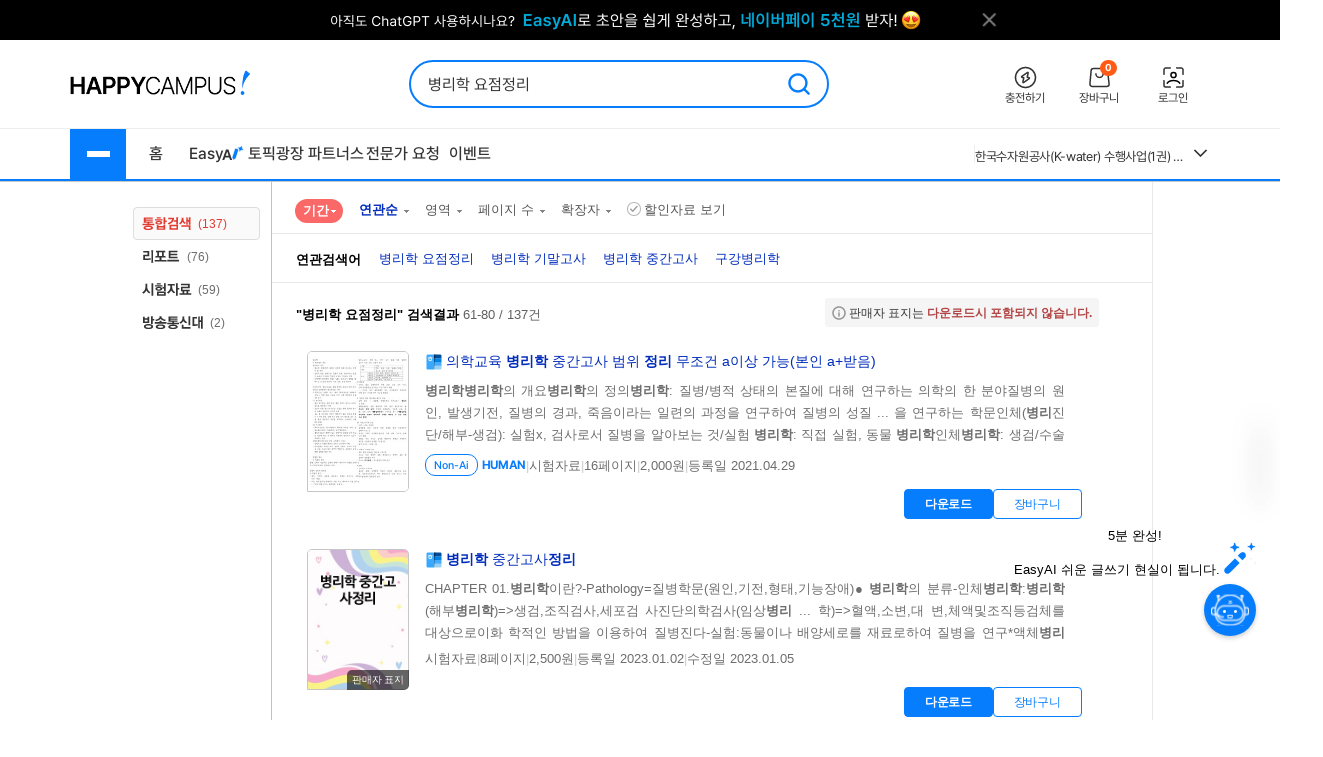

--- FILE ---
content_type: text/html; charset=UTF-8
request_url: https://www.happycampus.com/search/?cssVer=20260119.0
body_size: 20696
content:
	<!doctype html>
	<html lang="ko">
	<head>
		<meta charset="utf-8">
		<meta http-equiv="X-UA-Compatible" content="IE=Edge">
				<meta name="robots" content="INDEX, FOLLOW">
		<meta name="title" content="해피캠퍼스 레포트 - Search">
									<meta name="description" content="레포트, 리포트, 기말레포트, 기말리포트, 논문, 학술논문, 졸업논문, 레포트표지, 리포트표지, 이력서, 자기소개서, 감상문, 독후감, 방통대자료, 사업계획서 등의 지식 자료를 회원 간에 자유롭게 거래할 수 있습니다.">
				<meta name="keywords" content="레포트, 리포트, 기말레포트, 기말리포트, 레포트표지, 리포트표지, 논문, 학술논문, 졸업논문, 이력서, 자기소개서, 감상문, 독후감, 방통대자료, 사업계획서, 도서요약, 문서작성, AI글쓰기, 전문가요청, 컨설팅">
												<meta name="naver-site-verification" content="9d5276990e037d2a259f3dd85f8d386740d2b02d">
			<meta name="msvalidate.01" content="E236260B46612146FC41B9B341F4AE51" />
				<link rel="SHORTCUT ICON" type="image/x-icon" href="/images/v4/favicon.ico">
						
				<link rel="stylesheet" type="text/css" href="/css/v5/swiper-bundle.min.css?cssVer=20260119.0" />
<link rel="stylesheet" type="text/css" href="/css/v4/common.css?cssVer=20260119.0" />
<link rel="stylesheet" type="text/css" href="/css/v4/search2014.css?cssVer=20260119.0" />
<link rel="stylesheet" type="text/css" href="/css/pop/pop2009.css?cssVer=20260119.0" />
<link rel="stylesheet" type="text/css" href="/css/jquery-ui/jquery-ui.min.css?ver=3" />
<link rel="stylesheet" type="text/css" href="?cssVer=20260119.0" />
<script type="text/javascript" src="/assets/2905faa7/jquery.min.js"></script>
<script type="text/javascript" src="/js/swiper-bundle.min.js?jsVer=20260121.2"></script>
<script type="text/javascript" src="https://pagead2.googlesyndication.com/pagead/js/adsbygoogle.js"></script>
<script type="text/javascript" src="/js/plugin/jquery.cycle.all.js?jsVer=20260121.2"></script>
<title>해피캠퍼스 레포트 - Search</title>
	</head>
	<body>
							<div class="TopBanner">
					<div class="Inner">
						<div id="bannerPcHeaderLine" style="position:relative;width:1025px;height:40px;clear:both;">
		
		<ul style="list-style:none !important;overflow:hidden;width:1025px;height:40px;">
							<li data-bannerPositionSeq='233' data-bannerSeq="3492"><a href="/banner/click/3492" target='_blank'><img src="/images/hcBanner/2025/09/01/3492.png?cd=1767158434" width="1025" alt="AI글쓰기 2.1 업데이트"></a></li>
								</ul>
			</div>

	<script>
		jQuery(function () {
			
			if(typeof bannerSeq === "undefined"){
				bannerSeq = new Array();
			}

			var bannerCycleOpts = {
				fx: 'fade',
				speed: 'fast',
				timeout: 0,
				pagerEvent: 'mouseover',
				slideResize: true,
				containerResize: true,
				width: '100%',
				height: '100%',
				fit: 1,
				speed: 600,
				timeout: 3000,
				//배너가 노출될때 최초 1회 뷰 로그 저장
				before(el) {
					if(typeof $(el).attr('data-bannerSeq') !== "undefined") {
						if(bannerSeq.indexOf($(el).attr('data-bannerPositionSeq')+'-'+$(el).attr('data-bannerSeq')) == -1) {
							$.get("/banner/viewLog/" + $(el).attr('data-bannerSeq'));
							bannerSeq.push($(el).attr('data-bannerPositionSeq')+'-'+$(el).attr('data-bannerSeq'));
							console.log($(el).attr('data-bannerPositionSeq')+'-'+$(el).attr('data-bannerSeq'));
						}
					}
				},
			};

			
			$('#bannerPcHeaderLine > ul').cycle(bannerCycleOpts);

						$.get("/banner/viewLog/3492");
			
		});
	</script>						<button class="BtnClose" style="z-index: 9999">
							<img src="/images/v4/main/btn_top_close.png" alt="닫기" />
						</button>
					</div>
				</div>
				<script>
					const closeButton = document.querySelector('.BtnClose');
					closeButton.addEventListener('click', () => {
						const banner = document.querySelector('.TopBanner');
						banner.style.display = 'none';
					});
				</script>
				
			<div id="wrap_v4">
				
<header id="Header" class="Header">
	<div class="Shell">
		<div class="Inner">

			<article class="CenterBetween">

				<!--2025012291709 :: 로고 :: START-->
				<a href="/" class="Logo">
					<img src="/images/v5/logo/logo_header_hp.png" alt="">
				</a>
				<!--2025012291709 :: 로고 :: END-->

									<!--2025012291742 :: 검색창 :: START-->
					<div id="SearchBar">
						<div class="TextInput_2 NoFocused">
							<form name='search'
								  action="https://www.happycampus.com/search/"
								  accept-charset="utf-8" method="get"
								  onsubmit="return SearchBar.keywordSuggestFormSubmit();">
								<input type="hidden" id="searchType" name="type" value="all">
								<input type="text"
									   id="SearchBarInput"
									   placeholder="원하는 자료를 검색해 보세요."
									   autocomplete="off"
									   value="">
								<button onclick="Common.hcLogTrace(229, 1043); " class="BtnSearch">
									<img src="/icon/v5/layout/icon_1.svg" alt="검색">
								</button>
							</form>

							<div id="SearchBarRecentSearches" class="RecentSearches"
								 style="display: none;">

								<div class="Recent">
									<div class="Title">
										<div class="Text">최근 검색어</div>
										<button class="BtnDelete"
												onclick="SearchBar.latelyKeywordReset();"
											>전체삭제</button>
									</div>
									<div class="Content">
										<div id="NoRecentSearches" class="Type1">최근 검색어 내역이 없습니다.</div>
										<div id="NoAutoSearches" class="Type1">자동완성 내역이 없습니다.</div>
										<ul class="Searching Type2" id="SearchBarKeywordArea">
										</ul>
									</div>
									<div class="BtnClose">
										<button>닫기</button>
									</div>
								</div>
							</div>
						</div>
					</div>
					<!--2025012291742 :: 검색창 :: END-->
					
								<!--2025012291851 :: 버튼 :: START-->
				<ul class="Ul-DVSXRFQ">
					<li>
						<a href="/pay/" class="Item" onclick="Common.hcLogTrace(233, 1149);">
							<div class="ImgBox">
								<img src="/icon/v5/layout/icon_1_1.svg" alt="충전하기">
							</div>
							<div class="Text">충전하기</div>
						</a>
					</li>
					<li>
						<a href="/cart/" class="Item" onclick="Common.hcLogTrace(233, 1154);">
							<div class="ImgBox">
								<img src="/icon/v5/layout/icon_1_2.svg" alt="장바구니">
								<div class="Num">0</div>
							</div>
							<div class="Text">장바구니</div>
						</a>
					</li>
											<li>
							<a href="https://www.happycampus.com/site/login/?returnUrl=https%3A%2F%2Fwww.happycampus.com%2Fsearch%2F%3FcssVer%3D20260119.0"
									class="Item" onclick="Common.hcLogTrace(233, 1146);">
								<div class="ImgBox">
									<img src="/icon/v5/layout/icon_1_4.svg" alt="로그인">
								</div>
								<div class="Text">로그인</div>
							</a>
						</li>
										</ul>
				<!--2025012291851 :: 버튼 :: END-->
							</article>
		</div>
	</div>
</header>
<nav class="TopNav">
	<div class="Shell">
		<div class="Inner">
			<article class="Box-I6VIE51L">
				<div class="First">
					<div class="MenuWrap">
						<button class="BtnHamburger">
							<span class="Bar"></span>
							<span class="Bar"></span>
							<span class="Bar"></span>
						</button>
						<ul class="MenuFirst">
							<li class="SubTitle">문서광장</li>
														<li>
									<a href="/kndata/report/" class="Item">
										<span>리포트</span>
										<img src="/icon/v5/layout/icon_4.svg" alt="오른쪽 화살표">
									</a>

									<ul class="SubMenu">
																					<li><a href="/kndata/report/12">경영/경제</a></li>
																						<li><a href="/kndata/report/13">공학/기술</a></li>
																						<li><a href="/kndata/report/20">교육학</a></li>
																						<li><a href="/kndata/report/18">농/수산학</a></li>
																						<li><a href="/kndata/report/23">독후감/창작</a></li>
																						<li><a href="/kndata/report/21">법학</a></li>
																						<li><a href="/kndata/report/16">사회과학</a></li>
																						<li><a href="/kndata/report/15">생활/환경</a></li>
																						<li><a href="/kndata/report/22">예체능</a></li>
																						<li><a href="/kndata/report/19">의/약학</a></li>
																						<li><a href="/kndata/report/14">인문/어학</a></li>
																						<li><a href="/kndata/report/17">자연과학</a></li>
																						<li><a href="/kndata/report/25">창업</a></li>
																						<li><a href="/kndata/report/26">디자인소스</a></li>
																						<li><a href="/kndata/report/27">프로그램소스</a></li>
																				</ul>

								</li>
																<li>
									<a href="/kndata/paper/" class="Item">
										<span>논문</span>
										<img src="/icon/v5/layout/icon_4.svg" alt="오른쪽 화살표">
									</a>

									<ul class="SubMenu">
																					<li><a href="/kndata/paper/439">인문학</a></li>
																						<li><a href="/kndata/paper/440">사회과학</a></li>
																						<li><a href="/kndata/paper/441">자연과학</a></li>
																						<li><a href="/kndata/paper/442">공학</a></li>
																						<li><a href="/kndata/paper/443">의약학</a></li>
																						<li><a href="/kndata/paper/444">농수해양학</a></li>
																						<li><a href="/kndata/paper/445">예술체육학</a></li>
																						<li><a href="/kndata/paper/446">학위논문</a></li>
																						<li><a href="/kndata/paper/5061">복합학</a></li>
																				</ul>

								</li>
																<li>
									<a href="/kndata/intro/" class="Item">
										<span>자기소개서</span>
										<img src="/icon/v5/layout/icon_4.svg" alt="오른쪽 화살표">
									</a>

									<ul class="SubMenu">
																					<li><a href="/kndata/intro/4959">취업</a></li>
																						<li><a href="/kndata/intro/4960">학교</a></li>
																						<li><a href="/kndata/intro/66">작성법</a></li>
																						<li><a href="/kndata/intro/4961">면접준비</a></li>
																						<li><a href="/kndata/intro/65">기타</a></li>
																				</ul>

								</li>
																<li>
									<a href="/kndata/resume/" class="Item">
										<span>이력서</span>
										<img src="/icon/v5/layout/icon_4.svg" alt="오른쪽 화살표">
									</a>

									<ul class="SubMenu">
																					<li><a href="/kndata/resume/59">표준 이력서</a></li>
																						<li><a href="/kndata/resume/60">디자인 이력서</a></li>
																						<li><a href="/kndata/resume/61">외국어 이력서</a></li>
																						<li><a href="/kndata/resume/62">이력서 작성법</a></li>
																				</ul>

								</li>
																<li>
									<a href="/kndata/exam/" class="Item">
										<span>시험자료</span>
										<img src="/icon/v5/layout/icon_4.svg" alt="오른쪽 화살표">
									</a>

									<ul class="SubMenu">
																					<li><a href="/kndata/exam/68">자격시험</a></li>
																						<li><a href="/kndata/exam/67">학교</a></li>
																						<li><a href="/kndata/exam/70">기타</a></li>
																				</ul>

								</li>
																<li>
									<a href="/kndata/knou/" class="Item">
										<span>방송통신대</span>
										<img src="/icon/v5/layout/icon_4.svg" alt="오른쪽 화살표">
									</a>

									<ul class="SubMenu">
																					<li><a href="/kndata/knou/72">중간과제물</a></li>
																						<li><a href="/kndata/knou/73">중간시험</a></li>
																						<li><a href="/kndata/knou/74">기말시험</a></li>
																						<li><a href="/kndata/knou/75">계절시험</a></li>
																						<li><a href="/kndata/knou/76">핵심요약노트</a></li>
																						<li><a href="/kndata/knou/346">출석대체 시험/과제</a></li>
																				</ul>

								</li>
																<li>
									<a href="/kndata/form/" class="Item">
										<span>서식</span>
										<img src="/icon/v5/layout/icon_4.svg" alt="오른쪽 화살표">
									</a>

									<ul class="SubMenu">
																					<li><a href="/kndata/form/41">각종계약서</a></li>
																						<li><a href="/kndata/form/52">건설서식</a></li>
																						<li><a href="/kndata/form/47">교육서식</a></li>
																						<li><a href="/kndata/form/50">법률서식</a></li>
																						<li><a href="/kndata/form/51">부서별서식</a></li>
																						<li><a href="/kndata/form/49">생활서식</a></li>
																						<li><a href="/kndata/form/45">업무서식</a></li>
																						<li><a href="/kndata/form/44">회사서식</a></li>
																						<li><a href="/kndata/form/46">사규/규정</a></li>
																						<li><a href="/kndata/form/43">사업계획서</a></li>
																						<li><a href="/kndata/form/53">영문서식</a></li>
																						<li><a href="/kndata/form/524">행정서식</a></li>
																						<li><a href="/kndata/form/48">기타</a></li>
																				</ul>

								</li>
																<li>
									<a href="/kndata/ppt/" class="Item">
										<span>PPT양식</span>
										<img src="/icon/v5/layout/icon_4.svg" alt="오른쪽 화살표">
									</a>

									<ul class="SubMenu">
																					<li><a href="/kndata/ppt/104">만화/애니</a></li>
																						<li><a href="/kndata/ppt/103">이미지소스</a></li>
																						<li><a href="/kndata/ppt/102">패키지자료</a></li>
																						<li><a href="/kndata/ppt/101">다이어그램</a></li>
																						<li><a href="/kndata/ppt/100">뷰티/패션</a></li>
																						<li><a href="/kndata/ppt/99">음식/식품</a></li>
																						<li><a href="/kndata/ppt/98">국가/전통/종교</a></li>
																						<li><a href="/kndata/ppt/97">과학/의료/글로벌</a></li>
																						<li><a href="/kndata/ppt/96">가족/부동산/경제</a></li>
																						<li><a href="/kndata/ppt/95">풍경/여행/동식물</a></li>
																						<li><a href="/kndata/ppt/94">취미/스포츠/레저</a></li>
																						<li><a href="/kndata/ppt/93">학교/교육</a></li>
																						<li><a href="/kndata/ppt/92">IT/컴퓨터/미디어</a></li>
																						<li><a href="/kndata/ppt/91">비즈니스</a></li>
																						<li><a href="/kndata/ppt/105">기타</a></li>
																				</ul>

								</li>
																<li>
									<a href="/kndata/corp/" class="Item">
										<span>기업보고서</span>
										<img src="/icon/v5/layout/icon_4.svg" alt="오른쪽 화살표">
									</a>

									<ul class="SubMenu">
																					<li><a href="/kndata/corp/106">대기업</a></li>
																						<li><a href="/kndata/corp/107">중견기업</a></li>
																						<li><a href="/kndata/corp/4962">중소기업</a></li>
																				</ul>

								</li>
																<li>
									<a href="/kndata/biz/" class="Item">
										<span>전문자료</span>
										<img src="/icon/v5/layout/icon_4.svg" alt="오른쪽 화살표">
									</a>

									<ul class="SubMenu">
																					<li><a href="/kndata/biz/80">세미나자료</a></li>
																				</ul>

								</li>
																<li>
									<a href="/kndata/cover/" class="Item">
										<span>표지/속지</span>
										<img src="/icon/v5/layout/icon_4.svg" alt="오른쪽 화살표">
									</a>

									<ul class="SubMenu">
																					<li><a href="/kndata/cover/88">표지</a></li>
																						<li><a href="/kndata/cover/89">리포트속지</a></li>
																				</ul>

								</li>
																<li>
									<a href="/kndata/knowhow/" class="Item">
										<span>노하우</span>
										<img src="/icon/v5/layout/icon_4.svg" alt="오른쪽 화살표">
									</a>

									<ul class="SubMenu">
																					<li><a href="/kndata/knowhow/5023">구매/판매대행</a></li>
																						<li><a href="/kndata/knowhow/5030">글쓰기</a></li>
																						<li><a href="/kndata/knowhow/5024">데이터분석</a></li>
																						<li><a href="/kndata/knowhow/5025">마케팅</a></li>
																						<li><a href="/kndata/knowhow/5026">블로그 수익화</a></li>
																						<li><a href="/kndata/knowhow/5027">쇼핑몰/스토어</a></li>
																						<li><a href="/kndata/knowhow/5028">유튜브</a></li>
																						<li><a href="/kndata/knowhow/5029">전자책/출판</a></li>
																						<li><a href="/kndata/knowhow/5035">결혼</a></li>
																						<li><a href="/kndata/knowhow/5036">공부</a></li>
																						<li><a href="/kndata/knowhow/5037">다이어트</a></li>
																						<li><a href="/kndata/knowhow/5038">디자인</a></li>
																						<li><a href="/kndata/knowhow/5039">요리레시피</a></li>
																						<li><a href="/kndata/knowhow/5040">법률</a></li>
																						<li><a href="/kndata/knowhow/5041">부동산</a></li>
																						<li><a href="/kndata/knowhow/5042">유학</a></li>
																						<li><a href="/kndata/knowhow/5043">자동차</a></li>
																						<li><a href="/kndata/knowhow/5044">재테크</a></li>
																						<li><a href="/kndata/knowhow/5045">중고거래</a></li>
																						<li><a href="/kndata/knowhow/5046">프레젠테이션</a></li>
																						<li><a href="/kndata/knowhow/5047">프리랜서</a></li>
																						<li><a href="/kndata/knowhow/5048">학교</a></li>
																						<li><a href="/kndata/knowhow/5049">회사</a></li>
																						<li><a href="/kndata/knowhow/5034">기타</a></li>
																				</ul>

								</li>
															<li class="SubTitle">자격시험</li>
							<li>
								<a href="/qualifyingExam/" class="Item">
									<span>기출문제상세</span>
									<img src="/icon/v5/layout/icon_4.svg" alt="오른쪽 화살표">
								</a>
								<ul class="SubMenu">
																			<li><a href="/qualifyingExam/list/engineer/">기사</a></li>
																				<li><a href="/qualifyingExam/list/industrialEngineer/">산업기사</a></li>
																				<li><a href="/qualifyingExam/list/craftsman/">기능사</a></li>
																				<li><a href="/qualifyingExam/list/nationalProfessionalQualification/">국가전문자격</a></li>
																				<li><a href="/qualifyingExam/list/socialWorker/">사회복지사</a></li>
																				<li><a href="/qualifyingExam/list/computerProficiency/">컴퓨터활용능력</a></li>
																				<li><a href="/qualifyingExam/list/koreanHistory/">한국사능력검정</a></li>
																		</ul>
							</li>
							<li class="SubTitle">테마광장</li>
							<li>
								<a href="/themeSquare/main/?cate1=5692" class="Item">
									<span>간호학</span>
									<img src="/icon/v5/layout/icon_4.svg" alt="오른쪽 화살표">
								</a>
								<ul class="SubMenu">
									<li><a href="/themeSquare/list/?cate1=5692&cate2=5697">학업계획서</a></li>
									<li><a href="/themeSquare/list/?cate1=5692&cate2=5693">간호진단</a></li>
									<li><a href="/themeSquare/list/?cate1=5692&cate2=5695">CASESTUDY</a></li>
									<li><a href="/themeSquare/list/?cate1=5692&cate2=5698">국가고시</a></li>
									<li><a href="/themeSquare/list/?cate1=5692&cate2=5699">자기소개서</a></li>
								</ul>
							</li>
							<li>
								<a href="/themeSquare/main/?cate1=5887" class="Item">
									<span>유아교육학</span>
									<img src="/icon/v5/layout/icon_4.svg" alt="오른쪽 화살표">
								</a>
								<ul class="SubMenu">
									<li><a href="/themeSquare/list/?cate1=5887&cate2=5889">학업계획서</a></li>
									<li><a href="/themeSquare/list/?cate1=5887&cate2=5889">리포트</a></li>
									<li><a href="/themeSquare/list/?cate1=5887&cate2=5890">관찰일지</a></li>
									<li><a href="/themeSquare/list/?cate1=5887&cate2=5891">실습일지</a></li>
									<li><a href="/themeSquare/list/?cate1=5887&cate2=5892">자기소개서</a></li>
								</ul>
							<li>
								<a href="/themeSquare/list/?cate1=13069&cate2=13091" class="Item">
									<span>사회복지사</span>
									<img src="/icon/v5/layout/icon_4.svg" alt="오른쪽 화살표">
								</a>
								<ul class="SubMenu">
									<li><a href="/themeSquare/list/?cate1=13069&cate2=13091">사회복지개론</a></li>
									<li><a href="/themeSquare/list/?cate1=13069&cate2=13095">인간행동과사회환경</a></li>
									<li><a href="/themeSquare/list/?cate1=13069&cate2=13097">사회복지정책론</a></li>
									<li><a href="/themeSquare/list/?cate1=13069&cate2=13099">사회복지법제</a></li>
									<li><a href="/themeSquare/list/?cate1=13069&cate2=13101">사회복지실천론</a></li>
									<li><a href="/themeSquare/list/?cate1=13069&cate2=13103">사회복지실천기술론</a></li>
									<li><a href="/themeSquare/list/?cate1=13069&cate2=13107">사회복지조사론</a></li>
								</ul>
							</li>
							<li>
								<a href="/themeSquare/list/?cate1=13077&cate2=13155" class="Item">
									<span>평생교육사</span>
									<img src="/icon/v5/layout/icon_4.svg" alt="오른쪽 화살표">
								</a>
								<ul class="SubMenu">
									<li><a href="/themeSquare/list/?cate1=13077&cate2=13155">평생교육론</a></li>
									<li><a href="/themeSquare/list/?cate1=13077&cate2=13157">평생교육방법론</a></li>
									<li><a href="/themeSquare/list/?cate1=13077&cate2=13159">평생교육경영론</a></li>
									<li><a href="/themeSquare/list/?cate1=13077&cate2=13161">평생교육프로그램개발론</a></li>
									<li><a href="/themeSquare/list/?cate1=13077&cate2=13165">평생교육실습</a></li>
								</ul>
							</li>
							<li>
								<a href="/themeSquare/main/?cate1=994" class="Item">
									<span>독후감</span>
									<img src="/icon/v5/layout/icon_4.svg" alt="오른쪽 화살표">
								</a>
								<ul class="SubMenu">
									<li><a href="/themeSquare/list/?cate1=994&cate2=995">자기계발</a></li>
									<li><a href="/themeSquare/list/?cate1=994&cate2=996">경제/경영</a></li>
									<li><a href="/themeSquare/list/?cate1=994&cate2=997">수필/시</a></li>
									<li><a href="/themeSquare/list/?cate1=994&cate2=998">인문/교양</a></li>
									<li><a href="/themeSquare/list/?cate1=994&cate2=999">소설/문학</a></li>
									<li><a href="/themeSquare/list/?cate1=994&cate2=1000">역사/문화</a></li>
									<li><a href="/themeSquare/list/?cate1=994&cate2=5612">사회/정치</a></li>
									<li><a href="/themeSquare/list/?cate1=994&cate2=5613">과학/공학</a></li>
									<li><a href="/themeSquare/list/?cate1=994&cate2=5614">종교/예술</a></li>
									<li><a href="/themeSquare/list/?cate1=994&cate2=1001">기타</a></li>
									<!-- li><a href="/themeSquare/list/?cate1=994&cate2=5912">도서요약본</a></li -->
								</ul>
							</li>
							<li>
								<a href="/themeSquare/main/?cate1=1002" class="Item">
									<span>자기소개서</span>
									<img src="/icon/v5/layout/icon_4.svg" alt="오른쪽 화살표">
								</a>
								<ul class="SubMenu">
									<li><a href="/themeSquare/list/?cate1=1002&cate2=1003">공사/공기업</a></li>
									<li><a href="/themeSquare/list/?cate1=1002&cate2=1004">100대 기업</a></li>
									<li><a href="/themeSquare/list/?cate1=1002&cate2=1005">의료/복지</a></li>
									<li><a href="/themeSquare/list/?cate1=1002&cate2=1006">교육</a></li>
									<li><a href="/themeSquare/list/?cate1=1002&cate2=1007">공무원/군인</a></li>
								</ul>
							</li>
							<li>
								<a href="/themeSquare/list/?cate1=5687&cate2=5688" class="Item">
									<span>학업계획서</span>
									<img src="/icon/v5/layout/icon_4.svg" alt="오른쪽 화살표">
								</a>
								<ul class="SubMenu">
									<li><a href="/themeSquare/list/?cate1=5687&cate2=5688">대입/수시</a></li>
									<li><a href="/themeSquare/list/?cate1=5687&cate2=5689">편입학</a></li>
									<li><a href="/themeSquare/list/?cate1=5687&cate2=5690">대학원</a></li>
									<li><a href="/themeSquare/list/?cate1=5687&cate2=5691">대외활동/기타</a></li>
								</ul>
							</li>
							<li>
								<a href="/themeSquare/main/?cate1=14107" class="Item">
									<span>노하우</span>
									<img src="/icon/v5/layout/icon_4.svg" alt="오른쪽 화살표">
								</a>
								<ul class="SubMenu">
									<li><a href="/themeSquare/list/?cate1=14107&cate2=14110">N잡</a></li>
									<li><a href="/themeSquare/list/?cate1=14107&cate2=14109">직무스킬</a></li>
									<li><a href="/themeSquare/list/?cate1=14107&cate2=14111">취업스킬</a></li>
									<li><a href="/themeSquare/list/?cate1=14107&cate2=14108">라이프</a></li>
								</ul>
							</li>
							<li>
								<a href="/themeSquare/main/?cate1=14114" class="Item">
									<span>서식존</span>
									<img src="/icon/v5/layout/icon_4.svg" alt="오른쪽 화살표">
								</a>
								<ul class="SubMenu">
									<li><a href="/themeSquare/list/?cate1=14114&cate2=14118"><em>각종계약서</em></a></li>
									<li><a href="/themeSquare/list/?cate1=14114&cate2=14144"><em>건설서식</em></a></li>
									<li><a href="/themeSquare/list/?cate1=14114&cate2=14130"><em>교육서식</em></a></li>
									<li><a href="/themeSquare/list/?cate1=14114&cate2=14138"><em>법률서식</em></a></li>
									<li><a href="/themeSquare/list/?cate1=14114&cate2=14142"><em>부서별서식</em></a></li>
									<li><a href="/themeSquare/list/?cate1=14114&cate2=14128"><em>사규/규정</em></a></li>
									<li><a href="/themeSquare/list/?cate1=14114&cate2=14122"><em>사업계획서</em></a></li>
									<li><a href="/themeSquare/list/?cate1=14114&cate2=14134"><em>생활서식</em></a></li>
									<li><a href="/themeSquare/list/?cate1=14114&cate2=14126"><em>업무서식</em></a></li>
									<li><a href="/themeSquare/list/?cate1=14114&cate2=14146"><em>영문서식</em></a></li>
									<li><a href="/themeSquare/list/?cate1=14114&cate2=14148"><em>행정서식</em></a></li>
								</ul>
							</li>
							<!-- <li>
								<a href="/helpdesk/notice/" class="Btn-SB5MFZS">
									공지사항
								</a>
								<a href="/helpdesk/" class="Btn-SB5MFZS">
									<img src="/icon/v5/layout/icon_6.png" alt="고객센터">
									고객센터
								</a>
							</li> -->
						</ul>
					</div>
					<ul class="Ul-EJF97NJ">
						<li>
							<a href="/">홈</a>
						</li>
						<li>
							<a href="https://write.happycampus.com" onclick="Common.hcLogTrace(233, 12406);" target="_blank">
								<span>Easy</span>
								<img src="/icon/v5/layout/icon_3.svg" alt="이지에이아이">
							</a>
						</li>
						<li>
							<a href="/aiWrite/topicSquare/" target="_blank" onclick="Common.hcLogTrace(233, 12388);">토픽광장</a>
						</li>
						<li>
							<a href="https://partners.happycampus.com" target="_blank" onclick="Common.hcLogTrace(233, 12379);">파트너스</a>
						</li>
						<li>
							<a href="https://request.happycampus.com"
									target="_blank"
									onclick="Common.hcLogTrace(233, 12418);">전문가 요청</a>
						</li>
						<li>
							<a href="/helpdesk/event/?viewType=ing">이벤트</a>
						</li>
					</ul>
				</div>

									<!-- 인기자료 :: start -->
					<div class="Second">
						<div class="Box-LZ40AJ1">
							<div class="Line"></div>
							<div class="Swiper-7025OKI swiper">
								<div class="swiper-wrapper">
																			<div class="swiper-slide" title="[2026년 66회 간호사 국가고시 대비] 보건의료법규 총정리 요약집 (개정법O)">
											<a href="/report-doc/33055676/"
													class="Item">
												[2026년 66회 간호사 국가고시 대비] 보건의료법규 총정리 요약집 (개정법O)											</a>
										</div>
																			<div class="swiper-slide" title="한국수자원공사(K-water) 수행사업(1권) 직무능력평가 대비 필기시험 (문제 + 해설답안)">
											<a href="/exam-doc/30577283/"
													class="Item">
												한국수자원공사(K-water) 수행사업(1권) 직무능력평가 대비 필기시험 (문제 + 해설답안)											</a>
										</div>
																			<div class="swiper-slide" title="세무대리인들을 위한 플랫폼(배달대행/결제대행/온라인)매출 조회 입력방법(25년 2월 04일 업데이트)">
											<a href="/knowhow-doc/26805100/"
													class="Item">
												세무대리인들을 위한 플랫폼(배달대행/결제대행/온라인)매출 조회 입력방법(25년 2월 04일 업데이트)											</a>
										</div>
																			<div class="swiper-slide" title="한국수자원공사(K-water) 수행사업(2권) 직무능력평가 대비 필기시험 (문제 + 해설답안)">
											<a href="/exam-doc/30577289/"
													class="Item">
												한국수자원공사(K-water) 수행사업(2권) 직무능력평가 대비 필기시험 (문제 + 해설답안)											</a>
										</div>
																			<div class="swiper-slide" title="간호사 국가고시 총 정리, 요약본(성인, 모성, 아동, 지역, 정신)-시험 당일 챙겨간 요약본입니다!">
											<a href="/report-doc/30712497/"
													class="Item">
												간호사 국가고시 총 정리, 요약본(성인, 모성, 아동, 지역, 정신)-시험 당일 챙겨간 요약본입니다!											</a>
										</div>
																			<div class="swiper-slide" title="식품의약품안전처_보건연구사_서류합격_자기소개서&amp;직무수행계획서_자소서 전문가에게 유료첨삭 받은 자료입니다.">
											<a href="/intro-doc/32995592/"
													class="Item">
												식품의약품안전처_보건연구사_서류합격_자기소개서&amp;직무수행계획서_자소서 전문가에게 유료첨삭 받은 자료입니다.											</a>
										</div>
																			<div class="swiper-slide" title="식약처 경력경채 합격 직무수행계획서">
											<a href="/intro-doc/33363788/"
													class="Item">
												식약처 경력경채 합격 직무수행계획서											</a>
										</div>
																			<div class="swiper-slide" title="한국수자원공사 토목직 복원본 2022-2023">
											<a href="/exam-doc/30096479/"
													class="Item">
												한국수자원공사 토목직 복원본 2022-2023											</a>
										</div>
																			<div class="swiper-slide" title="수질환경기사 필기 총정리본">
											<a href="/exam-doc/30820905/"
													class="Item">
												수질환경기사 필기 총정리본											</a>
										</div>
																			<div class="swiper-slide" title="2025(상) 한국수자원공사 토목직 필기 복원본">
											<a href="/exam-doc/30647837/"
													class="Item">
												2025(상) 한국수자원공사 토목직 필기 복원본											</a>
										</div>
																	</div>
							</div>
							<button class="BtnMore">
								<img src="/icon/v5/layout/icon_7.svg" alt="더보기">
							</button>
							<div class="Layer-2OERKJY">
								<div class="Title"><span class="Color_Primary">인기</span> 자료</div>
								<ul class="Ranking">
																			<li>
											<a href="/report-doc/33055676/"
													title="[2026년 66회 간호사 국가고시 대비] 보건의료법규 총정리 요약집 (개정법O)">
												1. [2026년 66회 간호사 국가고시 대비] 보건의료법규 총정리 요약집 (개정법O)											</a>
										</li>
																			<li>
											<a href="/exam-doc/30577283/"
													title="한국수자원공사(K-water) 수행사업(1권) 직무능력평가 대비 필기시험 (문제 + 해설답안)">
												2. 한국수자원공사(K-water) 수행사업(1권) 직무능력평가 대비 필기시험 (문제 + 해설답안)											</a>
										</li>
																			<li>
											<a href="/knowhow-doc/26805100/"
													title="세무대리인들을 위한 플랫폼(배달대행/결제대행/온라인)매출 조회 입력방법(25년 2월 04일 업데이트)">
												3. 세무대리인들을 위한 플랫폼(배달대행/결제대행/온라인)매출 조회 입력방법(25년 2월 04일 업데이트)											</a>
										</li>
																			<li>
											<a href="/exam-doc/30577289/"
													title="한국수자원공사(K-water) 수행사업(2권) 직무능력평가 대비 필기시험 (문제 + 해설답안)">
												4. 한국수자원공사(K-water) 수행사업(2권) 직무능력평가 대비 필기시험 (문제 + 해설답안)											</a>
										</li>
																			<li>
											<a href="/report-doc/30712497/"
													title="간호사 국가고시 총 정리, 요약본(성인, 모성, 아동, 지역, 정신)-시험 당일 챙겨간 요약본입니다!">
												5. 간호사 국가고시 총 정리, 요약본(성인, 모성, 아동, 지역, 정신)-시험 당일 챙겨간 요약본입니다!											</a>
										</li>
																			<li>
											<a href="/intro-doc/32995592/"
													title="식품의약품안전처_보건연구사_서류합격_자기소개서&amp;직무수행계획서_자소서 전문가에게 유료첨삭 받은 자료입니다.">
												6. 식품의약품안전처_보건연구사_서류합격_자기소개서&amp;직무수행계획서_자소서 전문가에게 유료첨삭 받은 자료입니다.											</a>
										</li>
																			<li>
											<a href="/intro-doc/33363788/"
													title="식약처 경력경채 합격 직무수행계획서">
												7. 식약처 경력경채 합격 직무수행계획서											</a>
										</li>
																			<li>
											<a href="/exam-doc/30096479/"
													title="한국수자원공사 토목직 복원본 2022-2023">
												8. 한국수자원공사 토목직 복원본 2022-2023											</a>
										</li>
																			<li>
											<a href="/exam-doc/30820905/"
													title="수질환경기사 필기 총정리본">
												9. 수질환경기사 필기 총정리본											</a>
										</li>
																			<li>
											<a href="/exam-doc/30647837/"
													title="2025(상) 한국수자원공사 토목직 필기 복원본">
												10. 2025(상) 한국수자원공사 토목직 필기 복원본											</a>
										</li>
																	</ul>
							</div>
						</div>
					</div>
					<script>
						window.addEventListener('DOMContentLoaded', () => {
							// set vars: html element 변수 설정
							const btnMore = document.querySelector('.Box-LZ40AJ1 .BtnMore');
							const topSaleDocListLayer = document.querySelector('.Layer-2OERKJY');

							// 인기 자료 목록 더보기 클릭 이벤트
							btnMore.addEventListener('click', () => {
								topSaleDocListLayer.classList.toggle('Open');
								btnMore.classList.toggle('On');
							});

							// 화면 클릭시 인기자료 목록 숨김 이벤트 처리
							document.addEventListener('click', function(event) {
								if (!btnMore.contains(event.target)
									&& !topSaleDocListLayer.contains(event.target)) {

									topSaleDocListLayer.classList.remove('Open');
									btnMore.classList.remove('On');
								}
							});

							// 인기 자료 목록 swiper 설정
							const swiper7 = new Swiper('.Swiper-7025OKI', {
								direction: "vertical",
								height: 18,
								slidesPerView: 1,
								loop: true,
								autoplay: {
									delay: 2500,
									disableOnInteraction: false,
								},
							});

							swiper7.el.addEventListener('mouseenter', function () {
								swiper7.autoplay.stop();
							});

							swiper7.el.addEventListener('mouseleave', function () {
								swiper7.autoplay.start();
							});
						});
					</script>
					<!-- 인기자료 :: end -->
							</article>
		</div>
	</div>
</nav>			<div class="sch_top_line"></div>
	<div id="container">
<!-- container -->
<div id="container">
	<!-- aside -->
	<div class="aside">
		<ul class="s_menu">
						<li class=on> <span style="cursor:pointer" class="cate1" onclick="Search.setTypeFilter('total');return false;"><span class="txt_tab">통합검색<em class="c_n1">(0)</em></span></span></li>
					</ul>
	</div>
	<!-- //aside -->
		<!-- content -->
	<div class="content">
		<div class="sch_sort">
			<ul>
									<li class="menu">
						<div class="im_mark">
														<span style="cursor:pointer" class="direct_in on" onclick="Search.openFilter('dateFilterPop', event);return false;">기간</span>
						</div>
						<div id="dateFilterPop" class="sort_pop1" style="display: none">
							<ul>
								<li><span style="cursor:pointer" class="sort_lnk on" onclick="Search.setDateFilter(true);return false;">전체</span></li>
								<li><span style="cursor:pointer" class="sort_lnk " onclick="Search.setDateFilter(false, '3m');return false;">3개월</span></li>
								<li><span style="cursor:pointer" class="sort_lnk " onclick="Search.setDateFilter(false, '6m');return false;">6개월</span></li>
								<li><span style="cursor:pointer" class="sort_lnk " onclick="Search.setDateFilter(false, '1y');return false;">1년</span></li>
								<li><span style="cursor:pointer" class="sort_lnk " onclick="Search.setDateFilter(false, '2y');return false;">2년</span></li>
								<li><span style="cursor:pointer" class="sort_lnk " onclick="Search.setDateFilter(false, '3y');return false;">3년</span></li>
								<li><span style="cursor:pointer" class="sort_lnk " onclick="Search.setDateFilter(false, '5y');return false;">5년</span></li>
							</ul>
							<div class="date_set">
								<span>직접입력</span>
								<div class="set_input">
											<span>
			<input class="date" name="filterStartDate" id="filterStartDate" type="text" value="1967.01.02" data-date-format="yyyy.mm.dd" readonly>
		</span>											<span>
			<input class="date" name="filterEndDate" id="filterEndDate" type="text" value="1970.01.01" data-date-format="yyyy.mm.dd" readonly>
		</span>								</div>
								<span style="cursor:pointer" class="btn_sort_submit" onclick="Search.setDateFilter(false);return false;">적용</span>
							</div>
						</div>
					</li>
								<li class="menu">
										<span style="cursor:pointer" class="direct_in on" onclick="Search.openFilter('areaOrderPop', event);return false;">연관순</span>
					<div id="areaOrderPop" class="sort_pop1" style="height:72px;display: none">
						<ul>
							<li><span style="cursor:pointer" class="sort_lnk on" onclick="Search.setOrderFilter('');return false;">연관순</span></li>
							<li><span style="cursor:pointer" class="sort_lnk " onclick="Search.setOrderFilter('date');return false;">최신순</span></li>
						</ul>
					</div>
				</li>

				<li class="menu">
											<span style="cursor:pointer" class="direct_in" onclick="Search.openFilter('areaFilterPop', event);return false;">영역</span>
										<div id="areaFilterPop" class="sort_pop1" style="height:128px;display: none">
						<ul>
							<li><span style="cursor:pointer" class="sort_lnk on" onclick="Search.setAreaFilter('');return false;">전체</span></li>
							<li><span style="cursor:pointer" class="sort_lnk " onclick="Search.setAreaFilter('title');return false;">제목</span></li>
							<li><span style="cursor:pointer" class="sort_lnk " onclick="Search.setAreaFilter('body');return false;">본문</span></li>
							<li><span style="cursor:pointer" class="sort_lnk " onclick="Search.setAreaFilter('tag');return false;">태그</span></li>
						</ul>
					</div>
				</li>
									<li class="menu">
													<span style="cursor:pointer" class="direct_in" onclick="Search.openFilter('pageFilterPop', event);return false;">페이지 수</span>
												<div id="pageFilterPop" class="sort_pop2" style="display: none">
							<ul>
								<li>
									<span style="cursor:pointer"
										  class="sort_lnk"
										  onclick="Search.setPageFilter({isReset: true});return false;">전체페이지</span>
								</li>
								<li>
									<span style="cursor:pointer"
										  class="sort_lnk "
										  onclick="Search.setPageFilter({minPage: 1, maxPage: 5, startPage: 1, endPage: 5});return false;">1 페이지 ~ 5 페이지</span>
								</li>
								<li>
									<span style="cursor:pointer"
										  class="sort_lnk "
										  onclick="Search.setPageFilter({minPage: 6, maxPage: 10, startPage: 6, endPage: 10});return false;">6 페이지 ~ 10 페이지</span>
								</li>
								<li class="page_num">
																			<span style="display: block;">직접입력</span>
																		<label style="display: inline-block">
										<input id="filterStartPage"
											   type="text"
											   onkeyup="if(event.keyCode == 13) Search.setPageFilter();"
											   placeholder=""
											   value=""
											   data-minpage=""> 페이지
									</label>
									<span style="display: inline-block;">~</span>
									<label style="display: inline-block">
										<input id="filterEndPage"
											   type="text"
											   onkeyup="if(event.keyCode == 13) Search.setPageFilter();"
											   placeholder=""
											   value=""
											   data-maxpage=""> 페이지
									</label>
									<span style="cursor:pointer;display: inline-block;margin-bottom: 0;"
										  class="btn_sort_submit"
										  onclick="Search.setPageFilter();return false;">적용</span>
								</li>
							</ul>
						</div>
					</li>
								<li class="menu">
											<span style="cursor:pointer" class="direct_in" onclick="Search.openFilter('extensionFilterPop', event);return false;">확장자</span>
										<div id="extensionFilterPop" class="sort_pop1" style="height:auto;display: none;">
						<ul>
							<li><span style="cursor:pointer" class="sort_lnk on" onclick="Search.setExtFilter('');return false;">전체</span></li>
															<li><span style="cursor:pointer" class="sort_lnk " onclick="Search.setExtFilter('hwp');return false;">한글</span></li>
															<li><span style="cursor:pointer" class="sort_lnk " onclick="Search.setExtFilter('pdf');return false;">PDF</span></li>
															<li><span style="cursor:pointer" class="sort_lnk " onclick="Search.setExtFilter('doc');return false;">MS워드</span></li>
															<li><span style="cursor:pointer" class="sort_lnk " onclick="Search.setExtFilter('xls');return false;">MS엑셀</span></li>
															<li><span style="cursor:pointer" class="sort_lnk " onclick="Search.setExtFilter('ppt');return false;">MS파워포인트</span></li>
															<li><span style="cursor:pointer" class="sort_lnk " onclick="Search.setExtFilter('zip');return false;">압축파일</span></li>
															<li><span style="cursor:pointer" class="sort_lnk " onclick="Search.setExtFilter('etc');return false;">기타</span></li>
													</ul>
					</div>
				</li>
				<li class="menu">
					<span style="cursor:pointer" class="set_sale" onclick="Search.setSaleEvent(true);return false;"><span class="chk "></span>할인자료 보기</span>
				</li>

							</ul>

			<form action="/search/" method="get" id="filterForm">
				<input type="hidden" id="type" name="type" value="total">
				<input type="hidden" id="order" name="order" value="">
				<input type="hidden" id="area" name="area" value="">
				<input type="hidden" id="startDate" name="startDate" value="">
				<input type="hidden" id="endDate" name="endDate" value="">
				<input type="hidden" id="startPage" name="startPage" value="">
				<input type="hidden" id="endPage" name="endPage" value="">
				<input type="hidden" id="ext" name="ext" value="">
				<input type="hidden" id="saleEvent" name="saleEvent" value="">
				<input type="hidden" name="qu" value="">
				<input type="hidden" id="withinQuHidden" name="withinQu" value="">
				<input type="hidden" id="inSearchChkHidden" name="inSearchChk" value="" >
			</form>
		</div>
		
					
			<div class="search_result_non" style="padding-top:0">
				<div class="search_none" style="margin-top:20px; margin-left:-6px">
					<strong>검색어 '<span></span>'에 대한 검색결과가 없습니다. </strong>
					<div class="non_info">
						<ul>
							<li>단어의 철자가 정확한지 확인해 보세요.</li>
							<li>한글을 영어로 혹은 영어를 한글로 입력했는지 확인해 보세요.</li>
							<li>검색어의 단어 수를 줄이거나, 보다 일반적인 검색어로 다시 검색해 보세요.</li>
						</ul>
					</div>

					<div class="Text-GQ474WG4">
						<div class="Title">이런 서비스는 어떠신가요?</div>
						<ul class="ContentWrap">
							<li class="Item">
								<div class="DetailText">
									<div class="Sub">필요한 자료가 없다면?</div>
									<div class="Desc">EasyAI로 직접 생성해 보세요!</div>
								</div>
								<div class="BtnBox">
									<button type="button" class="ButtonTiny2 ButtonStyle5" onclick="Common.hcLogTrace(201, 12420); location.href='https://write.happycampus.com'">Easy AI</button>
								</div>
							</li>
							<li class="Item">
								<div class="DetailText">
									<div class="Sub">전문가의 손길이 필요하세요?</div>
									<div class="Desc">글쓰기 전문가에게 직접 의뢰해 보세요!</div>
								</div>
								<div class="BtnBox">
									<button type="button" class="ButtonTiny2 ButtonStyle5" onclick="Common.hcLogTrace(201, 12421); location.href='https://request.happycampus.com'">전문가 요청</button>
								</div>
							</li>
						</ul>
					</div>
				</div>
			</div>
		
		<!-- paging -->
		<div class="paging_v4" style="padding-top:10px">
					</div>
		<!--// paging -->

		
			</div>
	<!-- //content -->

	<!-- DDN ad -->
		<!-- //DDN ad -->
	<!-- DDN ad -->
	<div class="ad_ddn">
								<div id="bannerPcSearchRight" style="position:relative;display:block;width:160px;height:600px;max-width: 160px;max-height: 600px; margin:0 auto;">
				<ins
					class="adsbygoogle"
					style="position:absolute;display:block;width: inherit;height: inherit;max-width: inherit;max-height: inherit;"
					data-ad-client="ca-pub-0031192231057887"
					data-ad-slot="1988990437"
									></ins>
			</div>
			<script>
				document.addEventListener("DOMContentLoaded", function() {
					(adsbygoogle = window.adsbygoogle || []).push({});
				});
				// window.onload = function () {
				// 	(adsbygoogle = window.adsbygoogle || []).push({});
				// }
			</script>
				</div>
	<!-- //DDN ad -->
</div></div>
	<footer class="Footer">

		<ul class="Ul-8RMYLOI">
			<li><a href="http://www.agentsoft.co.kr/" target="_blank" onclick="Common.hcLogTrace(215, 695);">회사소개</a></li>
			<li class="Line"></li>
			<li><a href="https://www.agentsoft.co.kr/partner.php#proposal" target="_blank" onclick="Common.hcLogTrace(215, 696);">제휴광고문의</a></li>
			<li class="Line"></li>
			<li><a href="https://www.happycampus.com/policy/" target="_blank" onclick="Common.hcLogTrace(215, 697);">이용약관</a></li>
			<li class="Line"></li>
			<li><a href="https://www.happycampus.com/policy/privacy/" target="_blank" onclick="Common.hcLogTrace(215, 698);" class="Strong">개인정보처리방침</a></li>
			<li class="Line"></li>
			<li><a href="#refuseEmailCollection" onclick="Common.hcLogTrace(215, 699); Common.refuseEmailCollection();return false;" id="email_refuse">이메일무단 수집거부</a></li>
			<li class="Line"></li>
			<li><a href="#linkRequirement" onclick="Common.linkRequirement();return false;" id="link_requirement">링크시 전제조건</a></li>
			<li class="Line"></li>
			<li><a href="https://www.happycampus.com/policy/law/" target="_blank" onclick="Common.hcLogTrace(215, 700);">책임한계 및 법적고지</a></li>
		</ul>
		<ul class="Ul-2XZ5OA0I">
			<!--li></li-->
			<li class="Company">
				HAPPYCAMPUS
			</li>
			<li class="Text">
				<div class="Title">(주) 에이전트소프트</div>
				<ul class="Content Style2">
					<li>대표이사 : 김정태</li>
					<li>개인정보보호 책임자 : 한종욱</li>
					<li>주소 : 서울특별시 구로구 디지털로33길 12 우림 e-biz센터 2차 211호</li>
					<li>사업자등록번호 : 204-81-48925 ((주) 에이전트소프트 해피캠퍼스 사업부)</li>
					<li>통신판매업 신고 : 2004-01560 <a href="javascript:void(0);"
												 onclick="Common.openBizInfoWin();return false;"
												 class="Business">사업자 정보 확인</a></li>
					<li>호스팅 서비스사업자 : (주) 에이전트소프트 해피캠퍼스사업부</li>
				</ul>
			</li>
			<li class="Text">
				<div class="Title">고객센터</div>
				<ul class="Content">
					<li>전화번호 : 02) 890-3333</li>
					<li>E-mail : <a href="mailto:hd@happycampus.com">hd@happycampus.com</a></li>
				</ul>
				<div class="BtnBox">
					<button class="Button_13">
						<a href="https://www.happycampus.com/helpdesk/ask/"
						   target="_blank">
							1:1 문의하기
						</a>
					</button>
					<button class="Button_13">
						<a href="https://www.happycampus.com/helpdesk"
							target="_blank" onclick="Common.hcLogTrace(215, 701);">
							고객센터
						</a>
					</button>
				</div>
			</li>
		</ul>
		<ul class="Ul-WGOUKTR" style="position: relative">
			<li>
				(주) 에이전트소프트는 판매중개자 이며 판매의 거래당사자가 아닙니다. 입점판매자가 등록한 상품정보 및 거래에 대해 (주) 에이전트소프트는 일체 책임을 지지 않습니다.
				<br>
				해피캠퍼스 사이트의 상품/판매회원/중개 서비스/거래 정보, 콘텐츠, UI 등에 대한 무단복제, 전송, 배포, 스크래핑 등의 행위는 저작권법, 콘텐츠산업 진흥법 등 관련법령에 의하여 엄격히 금지됩니다.
				<button class="BtnLayerIndustry" onclick="$('#PopupIndustry').show();">
					<span>안내보기</span>
					<img src="/icon/v5/layout/icon_31.svg" alt="">
				</button>
				<div class="Modal_3" id="PopupIndustry">
					<div class="BtnBox">
						<button
							class="BtnLayerClose"
							onclick="$('#PopupIndustry').hide();">
							<img src="/icon/v5/layout/icon_32.svg" alt="닫기">
						</button>
					</div>
					<div class="Head">
						콘텐츠 산업 진흥법에 따른 표시
					</div>
					<div class="Body">
						<div>
							<strong>1. 콘텐츠의 명칭</strong> : 상품/판매회원/중개 서비스 및 거래 정보 등
							<br>
							<strong>2. 제작년월일</strong> : 개별 콘텐츠의 게시일 또는 갱신일
							<br>
							<strong>3. 제작자</strong> : 개별 판매회원
						</div>
						<div class="ImgBox">
							<img src="/images/v5/common/img_4.png" alt="">
						</div>
					</div>
					<div class="Foot">
						해피캠퍼스 사이트 상의 모든 콘텐츠는 '콘텐츠산업 진흥법'에 따라 개시일 또는 그 갱신일로부터 5년간 보호됩니다.
						<br>
						(제작자의 동의 없는 무단 복제 및 이용 등을 금함)
					</div>
				</div>
			</li>
			<li>
				Copyright © AGENTSOFT Co., LTD. All rights reserved.
			</li>
		</ul>
	</footer>




			<div class="page_top" id="pageTopButton" style="display:none;">
				<span style="cursor:pointer" onclick="window.scrollTo(0,0);return false;"><span class="blind">맨위로</span></span>
			</div>
			
		<script async src="https://www.googletagmanager.com/gtag/js?id=G-4GNWNPYGY1"></script>
<script>
	window.dataLayer = window.dataLayer || [];
	function gtag(){dataLayer.push(arguments);}
	gtag('js', new Date());

	gtag('config', 'G-4GNWNPYGY1', { 'page_path': '/search/index/' });
</script>

	<!-- Facebook Pixel Code -->
	<script>
		!function(f,b,e,v,n,t,s){
			if(f.fbq)return;n=f.fbq=function(){n.callMethod?n.callMethod.apply(n,arguments):n.queue.push(arguments)};
			if(!f._fbq)f._fbq=n;n.push=n;n.loaded=!0;n.version='2.0';
			n.queue=[];t=b.createElement(e);t.async=!0;
			t.src=v;s=b.getElementsByTagName(e)[0];
			s.parentNode.insertBefore(t,s)}(window,document,'script','https://connect.facebook.net/en_US/fbevents.js');
		fbq('init', '1016558708492179');
		fbq('track', 'PageView');
	</script>
	<noscript>
		<img height="1" width="1" src="https://www.facebook.com/tr?id=1016558708492179&ev=PageView&noscript=1" alt="facebook pixel" />
	</noscript>
	<!-- End Facebook Pixel Code -->
				<script type="text/javascript" src="https://wcs.naver.net/wcslog.js"> </script>
			<script type="text/javascript">
								if (!wcs_add) var wcs_add={};
				wcs_add["wa"] = "s_33f71c582cec";
				if (!_nasa) var _nasa={};
				wcs.inflow("happycampus.com");
				wcs_do(_nasa);
			</script>

			<script type="text/javascript">
				if(!wcs_add) var wcs_add = {}; wcs_add["wa"] = "9cd1b8e189e028"; wcs_do();
			</script>

			
					<!-- Enliple Tracker Start -->
		<script defer async src="https://cdn.megadata.co.kr/dist/prod/v2/mtm.js?adverId=agentsoft&device=W">
		</script>

				
<form id="chat-form" onsubmit="return false;">
	<div class="chatbot-theme--light chatbot_wrap min hide" id="aichatbot_wrap">

		<div height="100%" class="chatbot_inner_wrap">
			<div class="chatbot-conversation">
				<div class="chatbot_header Style2">
					<div class="chatbot_title_wrap Style2">
						<!--<span width="34" height="34" class="chatbot_title_logo"></span>-->
						<span class="chatbot_title chatbot-label chatbot-label--h-2 chatbot-label--color-onbackground-1 Style2">해캠 AI 챗봇과 대화하기</span>
						<div class="Text-MQ78ZNM">챗봇으로 간편하게 상담해보세요.</div>
					</div>
					<div class="BtnBox-YOUYLCD6">
						<div class="chatbot_close">
							<div class="chatbot_close_btn">
								<svg onclick="$('#chat-input').empty()" width="16px" height="16px" viewBox="0 0 16 16" fill="none" xmlns="http://www.w3.org/2000/svg" id="aichatbot-widget-refresh-icon" class='aichatbot-widget-refresh-icon'><path d="M5.77862 3.9151C6.67822 3.4253 7.71549 3.23712 8.73379 3.37975C9.75206 3.52237 10.6945 3.98777 11.4195 4.70418L11.4267 4.71129L12.8126 6H11.3333V7.33333H15.3333V3.33333H14V5.2834L12.3493 3.74844C11.4197 2.83314 10.2159 2.24099 8.91874 2.05931C7.61814 1.87714 6.29243 2.11719 5.14103 2.74409C3.98952 3.37106 3.07391 4.35154 2.5338 5.5392C1.99363 6.727 1.85887 8.0566 2.15031 9.32718C2.44172 10.5977 3.14309 11.7387 4.14693 12.5792C5.15064 13.4195 6.40257 13.914 7.71388 13.9898C9.02517 14.0655 10.3266 13.7185 11.4221 12.9998C12.5178 12.2811 13.3487 11.2291 13.7881 10.0012L12.5327 9.55204C12.1918 10.5048 11.546 11.324 10.6908 11.885C9.83544 12.4461 8.8176 12.718 7.79077 12.6587C6.76397 12.5994 5.78558 12.2121 5.00285 11.5568C4.22025 10.9016 3.67585 10.0142 3.44989 9.02909C3.22395 8.04408 3.32824 7.01314 3.74752 6.09117C4.16687 5.16906 4.87914 4.40484 5.77862 3.9151Z" fill="#6210CC"></path>
								</svg>
							</div>
						</div>
						<button class="maximum_btn" onclick="return false;">
							<svg onclick="$('.chatbot_wrap').addClass('max').removeClass('min'); $('.maximum_btn svg').toggle();" width="16" height="16" viewBox="0 0 16 16" fill="none" xmlns="http://www.w3.org/2000/svg" id="aichatbot-widget-expand-icon"><path fill-rule="evenodd" clip-rule="evenodd" d="M2 2H7.33333V3.33333L4.27613 3.33333L7.99999 7.05719L7.05718 8L3.33333 4.27616L3.33333 7.33333H2V2ZM14 14H8.66667V12.6667H11.7239L8.00001 8.94281L8.94282 8L12.6667 11.7238V8.66667H14V14Z" fill="#5E5E5E"></path></svg>
							<svg onclick="$('.chatbot_wrap').addClass('min').removeClass('max'); $('.maximum_btn svg').toggle();" style="display:none;" width="16" height="16" viewBox="0 0 16 16" fill="none" xmlns="http://www.w3.org/2000/svg" id="aichatbot-widget-collapse-icon"><path fill-rule="evenodd" clip-rule="evenodd" d="M7.33348 7.3335L2.00015 7.3335L2.00015 6.00016H5.05735L1.3335 2.27631L2.27631 1.3335L6.00015 5.05734V2.00016L7.33348 2.00016L7.33348 7.3335ZM8.66683 8.66683H14.0002V10.0002L10.943 10.0002L14.6668 13.724L13.724 14.6668L10.0002 10.943V14.0002H8.66683L8.66683 8.66683Z" fill="#5E5E5E"></path></svg>
						</button>
						<button class="close_btn" id="aichatbot-close-btn" onclick="return false;">
							<svg width="16" height="16" viewBox="0 0 16 16" fill="none" xmlns="http://www.w3.org/2000/svg" ><path d="M7.99994 8.94265L3.80463 13.138L2.86182 12.1952L7.05713 7.99984L2.86192 3.80463L3.80473 2.86182L7.99994 7.05703L12.1951 2.86182L13.138 3.80463L8.94275 7.99984L13.1381 12.1952L12.1952 13.138L7.99994 8.94265Z" fill="#5E5E5E"></path></svg>
						</button>
					</div>
				</div>
				<div class="chatbot-conversation__messages chatbot-conversation__message-list">
					<div class="chatbot-conversation__scroll-container">
						<div class="chatbot-conversation__padding"></div>
						<div id="chat-log" class="chatbot-conversation__messages-padding">
							<div class="chatbot-msg-hoc chatbot-msg--scroll-ref ">
								<div class="chatbot-separator">
									<div class="chatbot-separator__left chatbot-color--onbackground-4--background-color"></div>
																		<div class="chatbot-separator__text"><span class="chatbot-label chatbot-label--caption-2 chatbot-label--color-onbackground-2">2026년 01월 22일 목요일</span></div>
									<div class="chatbot-separator__right chatbot-color--onbackground-4--background-color"></div>
								</div>
								<div style="scroll-margin-bottom: 150px;"><span class="chatbot_message_wrap" style="z-index: 0;">
								<div><span width="28" height="28" class="chatbot_message_logo"></span></div>
								<div class="chatbot_message"><span class="chatbot_message_name chatbot-label chatbot-label--caption-2 chatbot-label--color-onbackground-2">AI 챗봇</span><div class="chatbot_text_wrap"><div class="sc-cfxfcM chatbot_text chatbot-word"><div class="chatbot_text_inner">안녕하세요. 해피캠퍼스 AI 챗봇입니다. 무엇이 궁금하신가요?</div></div><span class="chatbot_message_time">7:07 오전</span></div>
								</div></span>
								</div>
								<div class="chatbot_default_message_wrap">
																			<button onclick="bestQuestionTemplate(1, '❔ 아이디와 비밀번호를 잊어버렸습니다.');"><div class="chatbot_default_message">❔ 아이디와 비밀번호를 잊어버렸습니다.</div></button>
																			<button onclick="bestQuestionTemplate(2, '❓ 자료를 잘못 구매했어요. 취소가 가능한가요');"><div class="chatbot_default_message">❓ 자료를 잘못 구매했어요. 취소가 가능한가요</div></button>
																			<button onclick="bestQuestionTemplate(8, '❔ 10,000원을 충전했는데 왜 12,000원이 결제 되나요');"><div class="chatbot_default_message">❔ 10,000원을 충전했는데 왜 12,000원이 결제 되나요</div></button>
																			<button onclick="bestQuestionTemplate(4, '❓ 수익금 출금 신청 시 실명확인DB에 없는 정보라고 나와요.');"><div class="chatbot_default_message">❓ 수익금 출금 신청 시 실명확인DB에 없는 정보라고 나와요.</div></button>
																			<button onclick="bestQuestionTemplate(12, '❔ 꼭 충전을 해야만 사용할 수 있나요?');"><div class="chatbot_default_message">❔ 꼭 충전을 해야만 사용할 수 있나요?</div></button>
																			<button onclick="bestQuestionTemplate(16, '❓ 일대일 맞춤 자료 작성도 가능한가요? ');"><div class="chatbot_default_message">❓ 일대일 맞춤 자료 작성도 가능한가요? </div></button>
																	</div>
								<div id="chat-input"></div>
							</div>
						</div>
					</div>
				</div>
				<div class="chatbot-conversation__footer">
					<div class="chatbot-message-input-wrapper">
						<div class="chatbot-message-input-wrapper__message-input">
							<div class="chatbot-message-input ">
								<textarea id="chatbot_message" class="chatbot-message-input--textarea chatbot-message-input-text-field" placeholder="문의사항을 입력해 주세요" maxlength="200"></textarea>
								<button type='button' class="chatbot-message-input--send chatbot-iconbutton" onclick="chatsubmit(); return false" style="height: 32px; width: 32px;">
									<span class="chatbot-iconbutton__inner">
										<div class=" chatbot-icon chatbot-icon-send chatbot-icon-color--primary" role="button" tabindex="0" style="width: 20px; min-width: 20px; height: 20px; min-height: 20px;">
											<svg xmlns="http://www.w3.org/2000/svg" viewBox="0 0 64 64"><path fill="#000" fill-rule="evenodd" d="M59.795 29.43 7.329 2.979C4.691 1.802 1.76 4.153 2.932 6.798l6.925 18.609a2 2 0 0 0 1.544 1.275l32.273 5.394L11.4 37.47a2 2 0 0 0-1.544 1.275L2.932 57.353c-.879 2.645 1.76 4.997 4.397 3.527l52.466-26.453c2.051-.882 2.051-3.82 0-4.996z" class="icon-send_svg__fill"></path></svg>
										</div>
									</span>
								</button>
							</div>
						</div>
						<div class="chatbot_logo"><img src="/images/v4/common/hp_logo2.svg" alt=""></div>
					</div>
					<div class="chatbot-conversation__footer__typing-indicator"></div>
				</div>
			</div>
		</div>

	</div>
</form>


<script>
	/**
	 * 챗봇 레이어 표시
	 * @param {HTMLElement} obj
	 */
	function showChatbotLayer(obj) {
		const chatbotWrap = document.getElementById('aichatbot_wrap');

		if (chatbotWrap) {
			$('#aichatbot_wrap').toggleClass('hide').toggleClass('show');
			if (obj) {
				const objOffset = obj.getBoundingClientRect();

				let chatbotWrapBottom = window.innerHeight - objOffset.bottom + objOffset.height - 52;
				chatbotWrap.style.bottom = chatbotWrapBottom + 'px';

				let chatbotWrapRight = window.innerWidth - objOffset.right + 51;
				chatbotWrap.style.right = chatbotWrapRight + 'px';
			}

		}
		$('#aiWriteChatWrap').animate({'width': '0', 'height': '0'},0);

		//$('#aichatbot_wrap').addClass('show').removeClass('hide'); $('#aiWriteChatWrap').animate({'width': '0', 'height': '0'},0);
	}

	function inputReset(){
		$('#chatbot_message').height(24).val('');
		$('.chatbot-message-input--send').hide();
	}

	function markupDecode(mdText){

		const toHTML = mdText.split("\n").map(text => text
			.trim().replace(/^### (.*$)/i, "<h3>$1</h3>") // h3 tag
			.replace(/\*\*(.*?)\*\*/gm, "<strong>$1</strong>") // bold text
			.replace(/(\[([^\]]+)])\(([^)]+)\)/g, '<a href="$3" target="_blank">$2</a>')
			.replace(/(?:\r\n|\r|\n)/g, '<br>')
		); // link

		return toHTML.join("\n");
	}

	function bestQuestionTemplate(no, message){
		var answer;
		switch(no) {
					case 1:
				answer="아이디와 비밀번호가 기억나지 않는다면 아래 방법으로 찾을 수 있습니다.\n(❗ 회원가입 시 입력한 정보로만 조회할 수 있습니다.)\n\n✅ 아이디 찾기\n- 휴대폰/이메일/본인인증 제공\n(아이디는 일부만 되며, 전체아이디 확인은 \'아이디발송\'을 클릭하세요.)\n\n **[아이디찾기 바로가기(클릭)](https://www.happycampus.com/helpdesk/findId/)** \n\n✅ 비밀번호 찾기\n- 휴대폰/이메일/본인인증 제공\n(수신된 인증번호를 입력한 후 새로운 비밀번호로 변경해 주세요.)\n\n **[비밀번호찾기 바로가기(클릭)](https://www.happycampus.com/helpdesk/findPasswd/)** \n\n❓ 회원가입 당시 정보가 변경되거나 기억나지 않는다면?\n본인확인을 위해 이름, 생년월일, 휴대폰 번호, 이메일주소를 기재하여 **[고객센터-1:1문의](https://www.happycampus.com/helpdesk/ask/)** 로 접수해 주세요.\n\n소셜 간편 로그인 회원은 아이디찾기만 가능하며, 비밀번호는 간편로그인을 제공하는 홈페이지에서 확인하셔야 합니다.";
				break;
					case 2:
				answer="잘못 구매한 자료는 자료를 다운로드 받지 않으신 경우에만 취소가 가능합니다.\n\n취소방법은 아래와 같습니다.\n\n1️⃣ [고객센터] - [1:1문의] 이동\n2️⃣ [취소/환불] - [다운받지 않은 자료환불]을 선택\n3️⃣ 환불 할 자료 선택 후 [문의하기]를 클릭\n\n환불 문의 접수 후 처리는 약 1~5분 정도 소요됩니다.\n\n다운로드 기록이 있는 경우에는 취소 및 환불이 불가능하므로, 구매 전 자료 정보를 정확히 확인하신 후 구매 부탁드립니다.\n(❗ 파일오류, 내용불일치, 중복 자료로 확인된다면 고객센터로 별도 접수해 주세요)";
				break;
					case 8:
				answer="10,000원을 충전할 때는 **부가세 10%와 서비스이용 수수료 10%가 함께 결제**되기 때문에 총 12,000원이 결제됩니다.\n\n서비스 이용수수료는 플랫폼 운영, 유지보수 및 서비스 제공에 필요한 비용으로, 해피캠퍼스는 결제 이전에 쉽게 인지 할 수 있도록 충전금액 선택시 수수료에 대해 안내하고 있으니 이용에 참고부탁드립니다.\n\n추가로, iOS앱 결제는 앱스토어 정책으로 인한 추가 수수료가 발생하여 13,000원이 결제되는 경우가 있습니다. 결제 관련된 자세한 안내는 충전/결제 페이지에서 확인하실 수 있습니다.";
				break;
					case 4:
				answer="**수익금 출금 시 실명인증은 세무절차에 반드시 필요하므로 반드시 진행해야 합니다.**\n\n실명확인은 최초 1회 또는 마지막 출금일 기준으로 5년이 지나면 진행하며,\n**DB에 없는 정보라는 메세지가 나오는 경우** 다음 절차를 따라 실명인증을 진행할 수 있습니다\n\n1️⃣ ** 회원정보와 이름이 불일치한 경우**: **[내계정-마이페이지-내정보-개인정보](https://www.happycampus.com/mypage/myinfo/)** 에서 휴대폰 본인인증을 통해 이름을 수정할 수 있습니다.\n\n\n2️⃣ **이름과 주민등록번호가 일치하는데도 실명확인이 안 되는 경우**: SCI 평가정보(02-1577-1006)로 직접 문의하여 실명등록을 하고 나서 출금 신청을 진행하거나, 본인임을 증명할 수 있는 신분증을 **[1:1문의 게시판](https://www.happycampus.com/helpdesk/ask/)** 이나 이메일(hd@happycampus.com)로 제출해 주시기 바랍니다.\n\n❗ 실명인증은 주민등록번호 전체가 필요하며, 제출한 정보는 개인정보 확인 목적으로만 사용되고 확인 후 즉시 파기됩니다.\n";
				break;
					case 12:
				answer="해피캠퍼스 결제방식이 궁금하셨군요?\n\n해피캠퍼스는 현재 **최소 충전금액을 10,000원**으로 책정하여 운영하고 있습니다.\n \n소액결제의 높은 비용구조로 인해 충전방식으로 운영중이며, 충전 후에만 구매(다운로드)가 가능합니다.\n충전 후 남은 잔액은 유효기간이 없이 언제든 사용이 가능합니다.☺️";
				break;
					case 16:
				answer="네, 가능합니다.\n\n해피캠퍼스에서는 1:1 맞춤자료 작성을 하는 \" 전문가요청 \" 서비스와 AI를 통해 초안을 작성하는 \"EasyAI\" 서비스를 사용하실 수 있어요!!\n\n☑️ **전문가 요청**\n글쓰기, 문서작성, 방송대, 평생교육원, 자기소개서 등의 자료를 요청하실 수 있으며, 나에게 꼭 맞는 자료를 제공받으실 수 있습니다. \n\n **[전문가요청 일대일 맞춤자료 바로가기(클릭!)](https://request.happycampus.com/)** \n\n☑️ **EasyAI 글쓰기**\n입력한 주제를 바탕으로 문서의 초안을 작성해드리는 해피캠퍼스의 AI 서비스입니다.\n\n **[EasyAI 초안작성 바로가기(클릭!)](https://write.happycampus.com/)** \n";
				break;
				}

		var sendTemplate = '<div class="chatbot-msg-hoc chatbot-msg--scroll-ref">';
		sendTemplate += '<div>';
		sendTemplate += '<div class="chatbot_send_message"><span class="chatbot_message_time"><div>'+timestring()+'</div></span><div class="chatbot-word-wrap"><div class="chatbot-word">';
		sendTemplate += message;
		sendTemplate += '</div></div>';
		sendTemplate += '</div>';
		sendTemplate += '</div>';
		sendTemplate += '</div>';
		console.log(sendTemplate);
		const sendTemp = document.createElement('div');

		document.querySelector("#chat-input").append(sendTemp);
		sendTemp.innerHTML = sendTemplate;


		var temp = document.createElement('div');
		document.querySelector("#chat-input").append(temp);

		temp.innerHTML = template();
		var typingIdx=0;

		answer=answer.split("");

		var tyInt = setInterval(function(){
			if(typingIdx<answer.length){

				temp.querySelector(".chatbot_text_inner").append(answer[typingIdx]);

				//answer = markupDecode(answer);
				var element = document.getElementById('chat-log');
				element.scrollTop = element.scrollHeight;

				typingIdx++;
			} else{
				//끝나면 반복종료
				clearInterval(tyInt);
				var text=markupDecode(temp.querySelector(".chatbot_text_inner").innerHTML);
				temp.querySelector(".chatbot_text_inner").innerHTML=text;
			}

		},.5); // 반
	}

	function timestring(){
		let today = new Date();

		let hours = today.getHours(); // 시
		let minutes = today.getMinutes();  // 분

		if(hours > 12){
			meridiem = '오후';
			hours = hours-12;
		}else{
			meridiem = '오전';
		}

		if (minutes < 10) {
			minutes = "0"+minutes;
		}

		return hours+":"+minutes+' '+meridiem;
	}

	function template(){
		var template = '<div class="chatbot-msg-hoc chatbot-msg--scroll-ref">';
		template += '<div style="scroll-margin-bottom: 20px;">';
		template += '<span class="chatbot_message_wrap" style="z-index: 0;">';
		template += '<div>';
		template += '<span width="28" height="28" class="chatbot_message_logo"></span>';
		template += '</div>';
		template += '<div class="chatbot_message">';
		template += '<span class="chatbot_message_name chatbot-label chatbot-label--caption-2 chatbot-label--color-onbackground-2">AI 챗봇</span>';
		template += '<div class="chatbot_text_wrap">';
		template += '<div class="chatbot_text chatbot-word">';
		template += '<div class="chatbot_text_inner">';
		template += '</div>';
		template += '</div>';
		template += '<span class="chatbot_message_time">'+timestring()+'</span>';
		template += '</div>';
		template += '</div>';
		template += '</span>';
		template += '</div>';
		template += '</div>';

		return template;
	}

	const form = document.querySelector("#chat-form");
	const chatlog = document.querySelector("#chat-log");

	async function chatsubmit(){

		event.preventDefault();

		var sendTemplate = '<div class="chatbot-msg-hoc chatbot-msg--scroll-ref">';
		sendTemplate += '<div>';
		sendTemplate += '<div class="chatbot_send_message"><span class="chatbot_message_time"><div>'+timestring()+'</div></span><div class="chatbot-word-wrap"><div class="chatbot-word">';
		sendTemplate += $('#chatbot_message').val();
		sendTemplate += '</div></div>';
		sendTemplate += '</div>';
		sendTemplate += '</div>';
		sendTemplate += '</div>';

		const sendTemp = document.createElement('div');

		document.querySelector("#chat-input").append(sendTemp);
		sendTemp.innerHTML = sendTemplate;

		const element = document.getElementById('chat-log');
		element.scrollTop = element.scrollHeight;

		const message = $('#chatbot_message').val();

		inputReset();

		const prompt = await fetch('/helpdesk/chatbotPrompt', {
			method: "POST",
			headers: {
				"Content-Type": "application/json",
			},
			body: JSON.stringify({
				queryText: message
			}),
		});
		const result = await prompt.json();

		if(result.result === false){
			const temp = document.createElement('div');
			document.querySelector("#chat-input").append(temp);
			temp.innerHTML = template();

			temp.querySelector(".chatbot_text_inner").innerHTML = result.data;

			const element = document.getElementById('chat-log');
			element.scrollTop = element.scrollHeight;
			return false;
		}


		// Get the user's message from the form
		// Send a request to the Flask server with the user's message
		
		try {
			const response = await fetch('https://chatbot.happycampus.com:5000/chat', {
				method: "POST",
				headers: {
					"Content-Type": "application/json",
				},
				body: JSON.stringify({
					messages: [{role: "system", content: result.data},
						{role: "user", content: message}],
					model : "gpt-4-turbo-preview",
					type : "real"}),
			});

			//model : gpt-4-turbo-preview,gpt-3.5-turbo

			// Create a new TextDecoder to decode the streamed response text
			const decoder = new TextDecoder();

			// Set up a new ReadableStream to read the response body
			const reader = response.body.getReader();
			let chunks = "";

			const temp = document.createElement('div');
			document.querySelector("#chat-input").append(temp);

			temp.innerHTML = template();

			// Read the response stream as chunks and append them to the chat log
			while (true) {
				const { done, value } = await reader.read();
				if (done) break;
				chunks += decoder.decode(value);

				chunks = markupDecode(chunks);

				temp.querySelector(".chatbot_text_inner").innerHTML = chunks;
				const element = document.getElementById('chat-log');
				element.scrollTop = element.scrollHeight;
			}

		} catch (error) {
			const temp = document.createElement('div');
			document.querySelector("#chat-input").append(temp);

			temp.innerHTML = template();
			temp.querySelector(".chatbot_text_inner").innerHTML = '현재 AI 챗봇 서비스를 이용할 수 없습니다.';
			element.scrollTop = element.scrollHeight;
		}
	}

	$(document).ready(function(){
		$('#aichatbot-close-btn').click(function(){
			$('#aichatbot_wrap').addClass('hide').removeClass('show');
		});

		$('#chatbot_message').on('input', function() {
			if($(this).val()!=''){
				$('.chatbot-message-input--send').show();

			}else{
				$('.chatbot-message-input--send').hide();
			}

			const targetTextarea = document.querySelector(`#chatbot_message`);
			targetTextarea.style.height = '40px' //height 초기화
			targetTextarea.style.height = (targetTextarea.scrollHeight) + "px";

		});

		$('#chatbot_message').keypress(function(e){
			if(e.which == 13){
				// submit via ajax or

				chatsubmit();
				event.preventDefault();


			}
		});
	})
</script>
<button class="BtnChatbot Sub" onclick="showChatbotLayer(this);">
	<img src="/icon/v5/doc/detailView/icon_36.svg" alt="챗봇 아이콘" >
</button>

<style>
	.ai_write_ly * {font-family: Pretendard,-apple-system,BlinkMacSystemFont,system-ui,Roboto,Helvetica Neue,Segoe UI,Apple SD Gothic Neo,Noto Sans KR,Malgun Gothic,sans-serif!important; box-sizing:border-box;}
	.ai_write_ly {display:none; position:fixed; top:30%; margin-top:-150px; left:50%; width:370px; margin-left:-185px; background-color:#fff; border:1px solid #3f4350; border-radius:12px; box-sizing:border-box; padding:27px 20px 35px 20px; box-shadow:3px 3px 8px rgba(0,0,0,0.1); z-index:100000}
	.ai_write_ly .apop_cont {padding:15px 0 25px 0; font-size:16px; text-align:center; font-weight:500; line-height:27px}
	.ai_write_ly .pop_btn_w {text-align: center; font-size:15px; line-height: 39px}
	.ai_write_ly .pop_btn_w .btn_ly_b {height:39px; width:87px; display: inline-block; margin:0 3px; color:#fff; border:1px solid #5146fd; background-color: #5146fd; border-radius:3px}
	.ai_write_ly .pop_btn_w .btn_ly_w {height:39px; width:87px; display: inline-block; margin:0 3px; color: #696f7d; border:1px solid #d7d7d7; background-color: #fff; border-radius:3px}

</style>
<div id="aiWriteChatWrap" class="chatbot-theme--light chatbot_wrap min show" style="height:0; width:0">
	<button class="ai_close_btn" id="aiWriteChatCloseButton" onclick=""><img src="/images/v4/ai/ai_btn_close.png" alt=""></button>
	<div height="100%" class="chatbot_inner_wrap">
		<div class="chatbot-conversation">
			<div class="chatbot_header">
				<div class="chatbot_title_wrap">
					<span width="34" height="34" class="ez_title_logo"></span>
					<span class="chatbot_title chatbot-label ez-label--h-2 chatbot-label--color-onbackground-1">문서 초안을 생성해주는 EasyAI</span>
				</div>
			</div>

			<div class="chatbot-conversation__messages chatbot-conversation__message-list">
				<div class="chatbot-conversation__scroll-container">
					<div class="chatbot-conversation__padding"></div>
					<div class="chatbot-conversation__messages-padding">
						<div class="chatbot-msg-hoc chatbot-msg--scroll-ref ">
							<div style="scroll-margin-bottom: 150px;">
								<span class="ez_message_wrap" style="z-index: 0;">
									<div><span width="28" height="28" class="ez_message_logo"></span></div>
									<div class="ez_message">
										<div class="chatbot_text_wrap">
											<div class=" chatbot_text"><!--
												--><div class="chatbot_text_inner">안녕하세요 해피캠퍼스의 20년의 운영 노하우를 이용하여 당신만의 초안을 만들어주는 EasyAI 입니다.<!--
													--><div class="ai_info_t">저는 아래와 같이 작업을 도와드립니다.</div><!--
													--><div class="ai_info_t2"><em>-</em> 주제만 입력하면 AI가 방대한 정보를 재가공하여, 최적의 목차와 내용을 자동으로 만들어 드립니다.</div><!--
													--><div class="ai_info_t2"><em>-</em> 장문의 콘텐츠를 쉽고 빠르게 작성해 드립니다.</div><!--
													--><div class="ai_info_t2"><em>-</em> 스토어에서 무료 이용권를 계정별로 1회 발급 받을 수 있습니다. 지금 바로 체험해 보세요!</div><!--
												--></div>
											</div>
										</div>
									</div>
								</span>
							</div>

							<div style="scroll-margin-bottom: 150px;">
								<span class="ez_message_wrap" style="z-index: 0;">
									<div><span width="28" height="28" class="ez_message_logo"></span></div>
									<div class="ez_message">
										<div class="chatbot_text_wrap"><div class=" chatbot_text"><div class="chatbot_text_inner">이런 주제들을 입력해 보세요.<div class="ai_info_t3"><em>-</em> 유아에게 적합한 문학작품의 기준과 특성</div><div class="ai_info_t3"><em>-</em> 한국인의 가치관 중에서 정신적 가치관을 이루는 것들을 문화적 문법으로 정리하고, 현대한국사회에서 일어나는 사건과 사고를 비교하여 자신의 의견으로 기술하세요</div><div class="ai_info_t3"><em>-</em> 작별인사 독후감</div></div></div></div>
									</div>
								</span>
							</div>

							<div></div>
						</div>
					</div>
				</div>
			</div>
			<div class="chatbot-conversation__footer">

				<div class="chatbot-message-input-wrapper">
					<form role="search" accept-charset="utf-8" name="aiWritePopSearch" onsubmit="location.href='https://write.happycampus.com?topic='+$('input[name=query]').val(); return false;">
						<input type="hidden" name="createPath" value="userInputPopup">
						<div class="chatbot-message-input-wrapper__message-input">

							<div class="chatbot-message-input ">

								<input name='query' class="chatbot-message-input--textarea chatbot-message-input-text-field" placeholder="원하는 주제를 입력해 보세요" maxlength="200" style="height: 40px;">
								<button type="button" class="chatbot-message-input--send chatbot-iconbutton" onclick="location.href='https://write.happycampus.com?topic='+$('input[name=query]').val();" style="height: 32px; width: 32px; display: inline-block;">
									<span class="chatbot-iconbutton__inner">
										<div class=" chatbot-icon chatbot-icon-send chatbot-icon-color--primary" role="button" tabindex="0" style="width: 20px; min-width: 20px; height: 20px; min-height: 20px;">
											<svg xmlns="http://www.w3.org/2000/svg" viewBox="0 0 64 64"><path fill="#000" fill-rule="evenodd" d="M59.795 29.43 7.329 2.979C4.691 1.802 1.76 4.153 2.932 6.798l6.925 18.609a2 2 0 0 0 1.544 1.275l32.273 5.394L11.4 37.47a2 2 0 0 0-1.544 1.275L2.932 57.353c-.879 2.645 1.76 4.997 4.397 3.527l52.466-26.453c2.051-.882 2.051-3.82 0-4.996z" class="icon-send_svg__fill"></path></svg>
										</div>
									</span>
								</button>

							</div>

						</div>
					</form>
					<div class="bot_ai_msg">“EasyAI 가 작성한 문서 초안은 완벽하지 않을 수 있습니다"</div>
					<a href="https://write.happycampus.com" class="bot_ai_go"><span style="letter-spacing:0">EasyAI</span> 이동하기</a>
					<div class="chatbot_logo"><img src="/images/v4/common/hp_logo2.svg" width="100" alt=""></div>
				</div>
				<div class="chatbot-conversation__footer__typing-indicator"></div>
			</div>
		</div>
	</div>

</div>

<button class="BtnFloatingAi" id="aiWriteChatOpenButton" onclick="Common.hcLogTrace(236, 12361);">
	<div class="Tip">5분 완성!</div>
	<div class="Content">
		<span class="Text">EasyAI 쉬운 글쓰기 현실이 됩니다.</span>
		<span class="Icon">
			<img src="/icon/v5/doc/detailView/icon_37.svg" alt="easyai 아이콘"/>
		</span>
	</div>
</button>

<script>
	$('document').ready(function(){
		$('#aiWriteChatOpenButton').click(function() {

			if($('#aiWriteChatWrap').width() > 0){
				$('#aiWriteChatWrap').animate({"width": '0', "height": '0'},100);
			}else{
				$('#aichatbot_wrap').addClass('hide').removeClass('show');
				$('#aiWriteChatWrap').animate({"width": '400px',"height": '575px'},100);
				Common.hcLogTrace(236, 12366);
			}
		});

		$('#aiWriteChatCloseButton').click(function(){
			$('#aiWriteChatWrap').animate({"width": '0', "height": '0'},100);
		});

		$('.BtnFloatingAi .Content').on('mouseenter', function() {
			$('.BtnFloatingAi .Tip').css({
				'opacity': '0',
				'visibility': 'hidden'
			});
		});

		$('.BtnFloatingAi .Content').on('mouseleave', function() {
			$('.BtnFloatingAi .Tip').css({
				'opacity': '1',
				'visibility': 'visible'
			});
		});
	})
</script>		</div>
	<script type="text/javascript" src="/js/jquery-ui.min.js?jsVer=20260121.2"></script>
<script type="text/javascript" src="/js/common.js?jsVer=20260121.2"></script>
<script type="text/javascript" src="/js/aiWrite/aiWrite.js?jsVer=20260121.2"></script>
<script type="text/javascript" src="/js/knowhowTalkNotify.js?jsVer=20260121.2"></script>
<script type="text/javascript" src="/js/search/searchBar.js?jsVer=20260121.2"></script>
<script type="text/javascript" src="/js/docDetailAiSummaryTest.js?jsVer=20260121.2"></script>
<script type="text/javascript" src="/js/banner.js?jsVer=20260121.2"></script>
<script type="text/javascript" src="/js/default.js?jsVer=20260121.2"></script>
<script type="text/javascript" src="/js/jquery/plugins/jquery.keyTrigger.js?jsVer=20260121.2"></script>
<script type="text/javascript" src="/js/jquery/plugins/jquery.autoSuggest.js?jsVer=20260121.2"></script>
<script type="text/javascript" src="/js/autokeyword.js?jsVer=20260121.2"></script>
<script type="text/javascript" src="/js/cart.js?jsVer=20260121.2"></script>
<script type="text/javascript" src="/js/search/search.js?jsVer=20260121.2"></script>
<script type="text/javascript" src="/js/calendar.js?jsVer=20260121.2"></script>
<script type="text/javascript">
/*<![CDATA[*/
try {
(function searchClickTrace() {
var page = 1, location = document.location.href, query = location.split('?')[1], type = '';
type = type.toUpperCase();
if(query.length > 0) {
	var i = 0, tmp = query.split('&'), params = {}, tp = null, type = 'TOTAL', section = '';
	for(i = 0; i < tmp.length; i++) {
		tp = tmp[i].split('=');
		params[tp[0]] = tp[1];
	}
	if(typeof params.page != "undefined") {
		page = parseInt(params.page);
		if(isNaN(page) || page == null) page = 1;
	}
	if(typeof params.type != "undefined") {
		type = params.type.toUpperCase();
	}
}
if(typeof ga == 'function') {
$('div>div[class^=lst]>ul>li').click(function() {
	try {			
		var index = $(this).index();
		if(type == 'TOTAL' || type == 'ALL' || type == '') {
			section = 'ES_통합검색';
		} else {
			section = 'ES_검색_' + type;
		}
	} catch(e) {
	}
});
}
})();
} catch(e) {}
jQuery(function($) {
Common.setZoomIcon('thumb', null, 0, false);
Common.setZoomIcon('thumb2', null, 0, false);

$(window).bind('load', function(){ Search.setFixHeader(); });

$('#filterStartDate').datepicker({
	showOn: 'both', 
	buttonImage: '/images/v4/search/ico_calendar2.gif', 
	buttonImageOnly: true,
	dateFormat: 'yy.mm.dd',
	navigationAsDateFormat: true,
	changeMonth: true, 
	changeYear: true,
	dayNames: ['일요일', '월요일', '화요일', '수요일', '목요일', '금요일', '토요일'],
	dayNamesMin: ['일', '월', '화', '수', '목', '금', '토'], 
	monthNamesShort: ['1월','2월','3월','4월','5월','6월','7월','8월','9월','10월','11월','12월'],
	monthNames: ['1월','2월','3월','4월','5월','6월','7월','8월','9월','10월','11월','12월'],
	nextText: '다음 달',
	prevText: '이전 달',
	currentText: '오늘',
	closeText: '닫기',
	showMonthAfterYear: true,
	showButtonPanel: true,
	minDate: new Date('2000-01-01'),
maxDate: new Date('2026-01-22'),
yearRange: '2000:2026',

	defaultDate: new Date('1967-01-02'),
	buttonText:''
});
$('#filterEndDate').datepicker({
	showOn: 'both', 
	buttonImage: '/images/v4/search/ico_calendar2.gif', 
	buttonImageOnly: true,
	dateFormat: 'yy.mm.dd',
	navigationAsDateFormat: true,
	changeMonth: true, 
	changeYear: true,
	dayNames: ['일요일', '월요일', '화요일', '수요일', '목요일', '금요일', '토요일'],
	dayNamesMin: ['일', '월', '화', '수', '목', '금', '토'], 
	monthNamesShort: ['1월','2월','3월','4월','5월','6월','7월','8월','9월','10월','11월','12월'],
	monthNames: ['1월','2월','3월','4월','5월','6월','7월','8월','9월','10월','11월','12월'],
	nextText: '다음 달',
	prevText: '이전 달',
	currentText: '오늘',
	closeText: '닫기',
	showMonthAfterYear: true,
	showButtonPanel: true,
	minDate: new Date('2000-01-01'),
maxDate: new Date('2026-01-22'),
yearRange: '2000:2026',

	defaultDate: new Date('1970-01-01'),
	buttonText:''
});
});
/*]]>*/
</script>
</body>
		
	</html>


--- FILE ---
content_type: text/html; charset=utf-8
request_url: https://www.google.com/recaptcha/api2/aframe
body_size: 268
content:
<!DOCTYPE HTML><html><head><meta http-equiv="content-type" content="text/html; charset=UTF-8"></head><body><script nonce="sizCf4vuBFhRv5jOlGUA3w">/** Anti-fraud and anti-abuse applications only. See google.com/recaptcha */ try{var clients={'sodar':'https://pagead2.googlesyndication.com/pagead/sodar?'};window.addEventListener("message",function(a){try{if(a.source===window.parent){var b=JSON.parse(a.data);var c=clients[b['id']];if(c){var d=document.createElement('img');d.src=c+b['params']+'&rc='+(localStorage.getItem("rc::a")?sessionStorage.getItem("rc::b"):"");window.document.body.appendChild(d);sessionStorage.setItem("rc::e",parseInt(sessionStorage.getItem("rc::e")||0)+1);localStorage.setItem("rc::h",'1769033293790');}}}catch(b){}});window.parent.postMessage("_grecaptcha_ready", "*");}catch(b){}</script></body></html>

--- FILE ---
content_type: application/javascript
request_url: https://www.happycampus.com/js/banner.js?jsVer=20260121.2
body_size: 2313
content:
hcBanner = {
	inter:null,
	tempo:0,
	distance:0,
	topPosition:0,
	top:0,
	right:0,
	appendTarget:'',

	/**
	 *
	 * 상세 상단 배너의 창을 닫으며 쿠키값의 저장여부를 결정한다.
	 *
	 * @date 2013-04-24
	 * @author
	 *
	 **/
	docDetailTopLineBannerHide:function () {
		if($('#docDetailTopLineBannerFlag').attr("checked") == 'checked'){
			Common.setCookie("docDetailTopLineBannerFlag", docDetailBannerDate, 1);
		}
		$('#docDetailTopLineBanner').hide();
	},

	/**
	 *
	 * 스크롤따라 떠다니는 배너 영역
	 * @author : 김세윤
	 */
/*
	setFloatingBanner:function(){
		var target = $('#floatingBanner');
		if(target.length == 0) return false;

		$("#floatingBanner").css({"top":this.top+"px","right":this.right+"px"});

	},
*/
	/**
	 * 신규회원 50%할인(스카이배너 클릭시) 2013.10.07~2013.10.13
	 * 신규회원 50%할인(스카이배너 클릭시) 2013.10.25~2013.10.31
	 */
	saleCouponDone : function(){
		if(Common.isGuest()){
			location.href = '/site/login?returnUrl='+encodeURIComponent(document.location.href);
			return false;
		}
		$.ajax({
			type:'get',
			dataType: 'json',
			url: "/event/saleCouponDone",
			async:false,
			success:function(data){
				if(data != null) {
					switch(data.contents){
						case 'alreadyIssue':
							alert(data.memberId+'님께 이미 쿠폰이 발급되었습니다.\n마이페이지에서 발급받은 쿠폰을 확인 해 주세요.');
							Common.removeLayer('saleCouponPop');
							return false;
							break;
						case 'notTarget':
							alert('안타깝게도 회원님은 이벤트 대상자가 아닙니다.\n다운로드를 이용해 주시기 바랍니다');
							Common.removeLayer('saleCouponPop');
							return false;
							break;
						default :
							break;
					}
				}
			},
			error: function(xhr, status, error) {
				Common.ajaxErrorProcess(xhr, status, error);
			}
		});
	},
	/**
	 *
	 * 스크롤따라 떠다니는 배너 영역
	 * @author : 김세윤
	 */
	rollTimeout: null,
	setFloatingBanner:function(action,where){
		var target = $('#floatingBanner');
		if(target.length == 0) return false;

		if(where=='doc'){
			if(hcBanner.rollTimeout !== null){
				return false;
			}

			hcBanner.rollTimeout = setTimeout( function(){
				var headerHeight = $('#header').height() + 2;
				var baseTop = headerHeight + $('.d_tit_w').height() + 37;
				if ($('#detailJobDataBox').length > 0) { // 자소서 직업 선택 폼이 있는 경우
					baseTop += $('#detailJobDataBox').height() + 40;
				}
				var scrollTop = $(document).scrollTop();
				var top = ((headerHeight > 60) ? (baseTop - scrollTop) : (headerHeight + 2));
				$('#floatingBanner').css({'top': top + 'px', 'position': 'fixed', 'left': '50%', 'margin-left': '480px'});

				hcBanner.rollTimeout = null;
			}, 20);
			return false;
		}

		var fixedTop = '5';
		if(where=='search'){
			fixedTop = '200';
		}

		var topMaxOffset=this.top;
		var agent=Common.getUserAgent();
		var left=($(window).width()/2)+this.leftMargin;
		var scrollTop = $(document).scrollTop();

		if(agent['browser']=='msie'){
			switch(agent['version']){
				case '6.0':
				case '7.0':
					topMaxOffset -= 30;
					break;
				default:
					break;
			}
		}

		var absoluteCss=({
			'top': this.top,
			'left': '102%',
			'display': 'block',
			'float': 'right',
			'position': 'absolute'
		});

		var fixedCss=({
			'top': fixedTop,
			'left': left,
			'display': 'block',
			'float': 'right',
			'position': 'fixed'
		});

		if(action=='set'){
			$('#floatingBanner').css(absoluteCss);
		}else{
			if(scrollTop==0){
				if (document.body.scrollTop == 0) scrollTop = document.documentElement.scrollTop;
				else scrollTop = document.body.scrollTop;
				fixedCss=({
					'top': scrollTop+5,
					'left': '102%',
					'display': 'block',
					'float': 'right',
					'position': 'absolute'
				});
			}

			if(scrollTop>topMaxOffset){
				 $('#floatingBanner').css(fixedCss);
				 $('#test1').html('1');
			}
			else{
				$('#floatingBanner').css(absoluteCss);
				$('#test1').html('2');

			}
		}
		$('#test2').html($('#floatingBanner').offset().left);
	},
	/**
	 * 자동변환 해피에디터 설문조사에 사용
	 * @param result
	 * @param docSeq
	 * @param memberSeq
	 */
	insertHappyDocSurvey:function(result,docSeq,memberSeq){
		var text = '';
		if(result =='y' || result == 'n'){
			text = '';
		}else if(result == 'etc'){
			text = $('#etcOpinion').val();
		}else{
			alert('잘못된 접근입니다.');
			return;
		}

		$.ajax({
			'type':'POST',
			'url':'/doc/setHappyDocSurvey/',
			'data': {
				'result':result,
				'docSeq':docSeq,
				'memberSeq': memberSeq,
				'contents':encodeURIComponent(text)
			},
			'dataType':'json',
			success:function(json) {
				if(json.code == -1)
					alert(json.msg);
				else{
					if(json.code == 1)
						$('#selectedOpinion').hide();
					else
						$('#normalOpinion').hide();
					$('#etcOpinion').val('')
				}
			},
			error:function() {alert('XHR Error!');}
		});
	},

	alertPopup : function(contents, onclickEvent, closeBtn, targetId) {
		var popup = $('#alertPopup');
		if(popup.length > 0) popup.detach();

		var html = '';
		if(Common.isUrlMobileMode() && closeBtn) {
			html += '<div id="alertPopup" class="interactive_pop" style="margin: 0px auto auto -125px; left: 50%; top: 400px; z-index: 10000;">';
			html += '<div class="inter_inner">' + contents + '</div>';
			html += '<div class="cBtns" style="text-align: center;">';
			html += '<a class="p_ev_ok" style="width: 60px;" href="#" onclick="' + onclickEvent + ';return false;">확인</a>';
			html += ' <a class="p_ev_close" href="#" style="color:#555" onclick="$(\'#alertPopup\').detach(); return false;">취소</a>';
			html += '</div></div>';
		} else {
			html += '<div id="alertPopup" class="poll2015" style="width:300px;">';
			html += '<div style="text-align: center; position: relative;">';
			html += '<p style="margin: 10px 0px 20px; text-align: center; font-size: 14px;">';
			html += '<b>' + contents + '</b>';
			html += '</p></div>';
			html += '<div class="pbtn">';
			if(closeBtn === false) {
				html += '<a class="btn_p_w" href="#" onclick="' + onclickEvent + ';return false;">확인</a>';
			} else {
				html += '<a class="btn_p_b" href="#" onclick="' + onclickEvent + ';return false;">예</a>';
				html += ' <a class="btn_p_w" href="#" onclick="$(\'#alertPopup\').detach(); return false;">아니오</a>';
			}
			html += '</div></div>';
		}

		$('body').append(html);
		Common.fixedCenter(targetId);
	}
};

--- FILE ---
content_type: application/javascript
request_url: https://www.happycampus.com/js/jquery/plugins/jquery.autoSuggest.js?jsVer=20260121.2
body_size: 4775
content:
 /*
 * AutoSuggest
 * Copyright 2009-2010 Drew Wilson
 * www.drewwilson.com
 * code.drewwilson.com/entry/autosuggest-jquery-plugin
 *
 * Version 1.4   -   Updated: Mar. 23, 2010
 *
 * This Plug-In will auto-complete or auto-suggest completed search queries
 * for you as you type. You can add multiple selections and remove them on
 * the fly. It supports keybord navigation (UP + DOWN + RETURN), as well
 * as multiple AutoSuggest fields on the same page.
 *
 * Inspied by the Autocomplete plugin by: J?rn Zaefferer
 * and the Facelist plugin by: Ian Tearle (iantearle.com)
 *
 * This AutoSuggest jQuery plug-in is dual licensed under the MIT and GPL licenses:
 *   http://www.opensource.org/licenses/mit-license.php
 *   http://www.gnu.org/licenses/gpl.html
 */

(function($){
	$.fn.autoSuggest = function(data, options) {
		var originKeyword = $('#inputQu').val();
		var defaults = {
			startText: "", //Enter Name Here
			emptyText: "No Results Found",
			preFill: {},
			limitText: "No More Selections Are Allowed",
			selectedItemProp: "keyword", //value //name of object property
			selectedValuesProp: "keyword", //value //name of object property
			searchObjProps: "keyword", //value //comma separated list of object property names
			queryParam: "keywords", // q
			retrieveLimit: 10, //false //number for 'limit' param on ajax request
			extraParams: "",
			matchCase: false,
			matchGlobal: false,
			minChars: 1,
			keyDelay: 200,
			resultsMargin: "0",
			resultsHighlight: true,
			neverSubmit: false,
			selectionLimit: false,
			showResultList: true,
			start: function(){},
			wrapStyle: "",
			selectionClick: function(elem){},
			selectionAdded: function(elem){},
			selectionRemoved: function(elem){ elem.remove(); },
			beforeRetrieve: function(string){ return string; },
			retrieveComplete: function(data){ return data; },
			resultClick: function(data){},
			formatList: function(this_data, formatted) {
				return formatted.html('<span style="float: left">' + this_data['keyword'] + '</span><span style="font-size: 11px; color: #1f83cf; float: right">' + this_data['cntString'] + '결과</span>');
			},
			recomBookList: null,
			recomDocList: null,
			resultsComplete: function(results_holder) {
				$(results_holder).prepend("<p>검색어 추천</p>");
			},
			newDesign: false
		};
	 	var opts = $.extend(defaults, options);
		var d_type = "object";
		var d_count = 0;
		var lastKeyPressCode = 0;
		var isSubmit = false;
		var isMainPage = false;

		if($('#mainIndex').length > 0) { // 메인페이지 전용
			isMainPage = true;
		}

		if(typeof data == "string") {
			d_type = "string";
			var req_string = data;
		} else {
			var org_data = data;
			for (k in data) if (data.hasOwnProperty(k)) d_count++;
		}

		if((d_type == "object" && d_count > 0) || d_type == "string"){
			return this.each(function(x){
				var input = $(this);
				var input_focus = false;
				
				opts.start.call(this);
				input.attr("autocomplete","off").addClass("as-input");
				if (opts.startText) input.val(opts.startText);
				
				// Setup basic elements and render them to the DOM
				input.wrap('<div style="position:relative;z-index:100;' + opts.wrapStyle + '"></div>').wrap('<ul class="as-selections" id="as-selections-'+x+'"></ul>').wrap('<li class="as-original" id="as-original-'+x+'"></li>');
				var selections_holder = $("#as-selections-"+x);
				var org_li = $("#as-original-"+x);

				if(isMainPage){
					var results_holder = $('<div class="autokeyword_v4 as-results" id="as-results-'+x+'"></div>').hide();
				} else if(opts.newDesign) {
                    var results_holder = $('<div class="autokeyword as-results" id="as-results-'+x+'"></div>').hide();
				} else{
					var results_holder = $('<div class="as-results" id="as-results-'+x+'"></div>').hide();
				}

				var results_ul =  $('<ul class="as-list"></ul>');
				var values_input = "";
				var prefill_value = "";
				results_ul.css({"width": selections_holder.outerWidth()+opts.browserGap});

				results_holder.css({"margin": opts.resultsMargin});

				opts.divWidth = parseInt(opts.divWidth);
				if(!isNaN(opts.divWidth) && opts.divWidth > 0) {
					results_holder.css({"width":opts.divWidth});
				}
				opts.divTop = parseInt(opts.divTop);
				if(!isNaN(opts.divTop) && opts.divTop > 0) {
					results_holder.css({"top":opts.divTop});
				}

				if(typeof opts.preFill == "string"){
					var vals = opts.preFill.split(",");
					for(var i=0; i < vals.length; i++){
						var v_data = {};
						v_data[opts.selectedValuesProp] = vals[i];
						if(vals[i] != ""){
							add_selected_item(v_data, "000"+i);
						}
					}
					prefill_value = opts.preFill;
				} else {
					prefill_value = "";
					var prefill_count = 0;
					for (k in opts.preFill) if (opts.preFill.hasOwnProperty(k)) prefill_count++;
					if(prefill_count > 0){
						for(var i=0; i < prefill_count; i++){
							var new_v = opts.preFill[i][opts.selectedValuesProp];
							if(new_v == undefined){ new_v = ""; }
							prefill_value = prefill_value+new_v+",";
							if(new_v != ""){
								add_selected_item(opts.preFill[i], "000"+i);
							}
						}
					}
				}
				
				if(prefill_value != ""){
					input.val("");
					var lastChar = prefill_value.substring(prefill_value.length-1);
					if(lastChar != ","){ prefill_value = prefill_value+","; }
					values_input = ","+prefill_value;
					$("li.as-selection-item", selections_holder).addClass("blur").removeClass("selected");
				}
				
				selections_holder.click(function(){
					input_focus = true;
					input.focus();
				}).mousedown(function(){ input_focus = false; }).after(results_holder);

				var timeout = null;
				var prev = "";
				var totalSelections = 0;
				var tab_press = false;
				
				// Handle input field events
				input.focus(function(){
					if($(this).val() == opts.startText && values_input == ""){
						$(this).val("");
					} else if(input_focus){
						$("li.as-selection-item", selections_holder).removeClass("blur");
						if($(this).val() != ""){
							if ($("li:first", results_holder).text() == opts.emptyText) {
								results_holder.hide();
							} else {
								if (input.val() != values_input) {
									if (!isSubmit) keyChange();
								} else {
									results_holder.show();
								}
							}
						}
					}
					input_focus = true;
					return true;
				}).blur(function(){
					if($(this).val() == "" && values_input == "" && prefill_value == ""){
						if (opts.startText) $(this).val(opts.startText);
					} else if(input_focus){
						$("li.as-selection-item", selections_holder).addClass("blur").removeClass("selected");
						results_holder.hide();
					}
				}).keydown(function(e) {
					// track last key pressed
					lastKeyPressCode = e.keyCode;
					first_focus = false;
					switch(e.keyCode) {
						case 37: // left
							break;
						case 39: // right
							break;
						case 38: // up
							e.preventDefault();
							e.stopPropagation();
							// 작성중인 한글 문제 때문에 현재 값을 다시한번 기록을 해준다.
							$('#inputQu').val($('#inputQu').val());
							moveSelection("up");
							break;
						case 40: // down
							e.preventDefault();
							e.stopPropagation();
							// 작성중인 한글 문제 때문에 현재 값을 다시한번 기록을 해준다.
							$('#inputQu').val($('#inputQu').val());
							moveSelection("down");
							break;
						case 8:  // delete
							if(input.val() == ""){
								var last = values_input.split(",");
								last = last[last.length - 2];
								selections_holder.children().not(org_li.prev()).removeClass("selected");
								if(org_li.prev().hasClass("selected")){
									values_input = values_input.val().replace(","+last+",",",");
									opts.selectionRemoved.call(this, org_li.prev());
								} else {
									opts.selectionClick.call(this, org_li.prev());
									org_li.prev().addClass("selected");
								}
							}
							if(input.val().length <= 1){
								results_holder.hide();
								 prev = "";
							}
							else {
								if (timeout){ clearTimeout(timeout); }
								timeout = setTimeout(function(){ keyChange(); }, opts.keyDelay);
							}
							break;
						case 13: // return
							tab_press = false;
							var active = $("li.active:first", results_holder);
							if(active.length > 0){
								// active.click();
								results_holder.hide();
							}

							if(false && (opts.neverSubmit || active.length > 0)){
								e.preventDefault();
							}
							break;
						default:
							if(opts.showResultList){
								if(opts.selectionLimit && $("li.as-selection-item", selections_holder).length >= opts.selectionLimit){
									results_ul.html('<li class="as-message">'+opts.limitText+'</li>');
									if ($("li:first", results_holder).text() == opts.emptyText) {
										results_holder.hide();
									} else {
										results_holder.show();
									}
								} else {
									if (timeout){ clearTimeout(timeout); }
									timeout = setTimeout(function(){ keyChange(); }, opts.keyDelay);
								}
							}

							originKeyword = $('#inputQu').val();
							break;
					}
				});
				
				function keyChange() {
					// ignore if the following keys are pressed: [del] [shift] [capslock]
					if( lastKeyPressCode == 46 || (lastKeyPressCode > 8 && lastKeyPressCode < 32) ){ return results_holder.hide(); }
					var string = convertHangul(input.val().replace(/[\\]+|[\/]+/g,""));
					
					if (string == prev) return;
					prev = string;
					if (string.length >= opts.minChars) {
						if(d_type == "string"){
							var limit = "";
							if(opts.retrieveLimit){
								limit = "&limit="+encodeURIComponent(opts.retrieveLimit);
							}
							if(opts.beforeRetrieve){
								string = opts.beforeRetrieve.call(this, string);
							}
							string = $.trim(string);
							values_input = string;

							if (string.length > 0) {
								$.getJSON(req_string+"?"+opts.queryParam+"="+encodeURIComponent(string)+limit+opts.extraParams, function(data){
									d_count = 0;
									var new_data = opts.retrieveComplete.call(this, data.list);
									for (k in new_data) if (new_data.hasOwnProperty(k)) d_count++;
									processData(new_data, string);
								});
							}
						} else {
							if(opts.beforeRetrieve){
								string = opts.beforeRetrieve.call(this, string);
							}
							processData(org_data, string);
						}
					} else {
						results_holder.hide();
					}
				}
				
				var num_count = 0;
				function processData(data, query, recommendBook, recommendDocs){
					if (!opts.matchCase){ query = query.toLowerCase(); }
					var matchCount = 0;
					results_holder.html(results_ul.html("")).hide();
					results_holder.prepend('<p style="border:none" class="as-list-title">추천검색어</p>');
					for(var i=0;i<d_count;i++){
						var num = i;
						num_count++;
						var forward = false;
						if(opts.searchObjProps == "value") {
							var str = data[num].value;
						}
						else {
							var str = "";
							var names = opts.searchObjProps.split(",");
							for(var y=0;y<names.length;y++){
								var name = $.trim(names[y]);
								str = str+data[num][name]+" ";
							}
						}
						if(str){
							if (!opts.matchCase){ str = str.toLowerCase(); }
								forward = true;
						}
						if(forward){
							var formatted = $('<li class="as-result-item" id="as-result-item-'+num+'" data-text="' + data[num].keyword + '"></li>').click(function(){
									var raw_data = $(this).data("data");
									var number = raw_data.num;
									if($("#as-selection-"+number, selections_holder).length <= 0 && !tab_press){
										var data = raw_data.attributes;
										prev = "";
										add_selected_item(data, number);
										opts.resultClick.call(this, raw_data);
										results_holder.hide();
									}
									tab_press = false;
								}).mousedown(function(){ input_focus = false; }).mouseover(function(){
									$("li", results_ul).removeClass("active");
									$(this).addClass("active");
								}).data("data",{attributes: data[num], num: num_count});
							var this_data = $.extend({},data[num]);
							var regx = new RegExp("(?![^&;]+;)(?!<[^<>]*)(" + query + ")(?![^<>]*>)(?![^&;]+;)", ((opts.matchCase)? "" : "i") + ((opts.matchGlobal)? "g" : ""));
							
							if(opts.resultsHighlight){
								var highlightTag = "<em>$1</em>";
								if(opts.newDesign){
									highlightTag = "<strong>$1</strong>";
								}
								this_data[opts.selectedItemProp] = this_data[opts.selectedItemProp].replace(regx,highlightTag);
							}
							if(!opts.formatList){
								formatted = formatted.html(this_data[opts.selectedItemProp]);
							} else {
								formatted = opts.formatList.call(this, this_data, formatted);
							}
							results_ul.append(formatted);
							delete this_data;
							matchCount++;
							if(opts.retrieveLimit && opts.retrieveLimit == matchCount ){ break; }
						}
					}

					if(matchCount <= 0){
						results_ul.html('<li class="as-message">'+opts.emptyText+'</li>');
					}
					results_ul.css("width", selections_holder.outerWidth()+opts.browserGap);
					if(isMainPage) {
                        results_ul.css("width", 647);
					}

					if (
						($("li:first", results_holder).text() == opts.emptyText)
						&& matchCount <= 0
					) {
						results_holder.hide();
					} else {
						if (matchCount <= 0) {
							results_holder.find('.as-list-title').hide();
							results_ul.hide();
						}
						results_holder.show();
						opts.resultsComplete.call(this, results_holder);
					}
					// if ($("li:first", results_holder).text() == opts.emptyText || matchCount <= 0) {
					// 	results_holder.hide();
					// } else {
					// 	results_holder.show();
					// 	opts.resultsComplete.call(this, results_holder);
					// }
				}
				
				function add_selected_item(data, num){
					isSubmit = true;
					input.val(data[opts.selectedValuesProp]);
					$("form[name='search']").submit();
				}
				
				function moveSelection(direction){
					if($(":visible",results_holder).length > 0){
						var lis = $("li[id^='as-result-item']", results_holder);
						if(direction == "down"){
							var start = lis.eq(0);
						} else {
							var start = lis.filter(":last");
						}
						var active = $("li.active:first", results_holder);
						if(active.length > 0){
							if(direction == "down"){
							start = active.next();
							} else {
								start = active.prev();
							}
						}
						lis.removeClass("active");
						start.addClass("active");
						
						if (!$("li.active > span:first", results_holder).text()) {
							input.val(values_input);
						}
						else {
							if (timeout){ clearTimeout(timeout); }
							input.val($("li.active > span:first", results_holder).text());
							results_holder.show();
						}
						var selected = $('.as-list>li.active:eq(0)');
						if(selected.length > 0) {
							var _text = selected.attr('data-text');
							$('#inputQu').val(_text);
						} else {
							$('#inputQu').val(originKeyword);
						}
					}
				}
				
				function convertHangul(str) {
					var initial = "rRseEfaqQtTdwWczxvg";
					var regInitial = "[" + initial + "]";
					var medial = {k:0,o:1,i:2,O:3,j:4,p:5,u:6,P:7,h:8,hk:9,ho:10,hl:11,y:12,n:13,nj:14,np:15,nl:16,b:17,m:18,ml:19,l:20}
					var regMedial = "hk|ho|hl|nj|np|nl|ml|k|o|i|O|j|p|u|P|h|y|n|b|m|l";
					var final = {"":0,r:1,R:2,rt:3,s:4,sw:5,sg:6,e:7,f:8,fr:9,fa:10,fq:11,ft:12,fx:13,fv:14,fg:15,a:16,q:17,qt:18,t:19,T:20,d:21,w:22,c:23,z:24,x:25,v:26,g:27}
					var regFinal = "rt|sw|sg|fr|fa|fq|ft|fx|fv|fg|qt|r|R|s|e|f|a|q|t|T|d|w|c|z|x|v|g|";
					
					var reg_exp = new RegExp("("+regInitial+")("+regMedial+")((?:"+regFinal+")(?=(?:"+regInitial+")(?:"+regMedial+"))|(?:"+regFinal+"))", "g");
					
					var regAlpha =/^[a-zA-Z]+$/;
					var regHangul =/^[가-힣]+$/;
					
					temp = str.replace(reg_exp, function replace(str, h, b, f) { return String.fromCharCode(initial.indexOf(h)*21*28 + medial[b]*28 + final[f] + 44032); });
					
					if(temp && regHangul.test(temp) && !regAlpha.test(temp)) {
						str = temp;
					}
					
					return str;
				}
			});
		}
	}
})(jQuery);